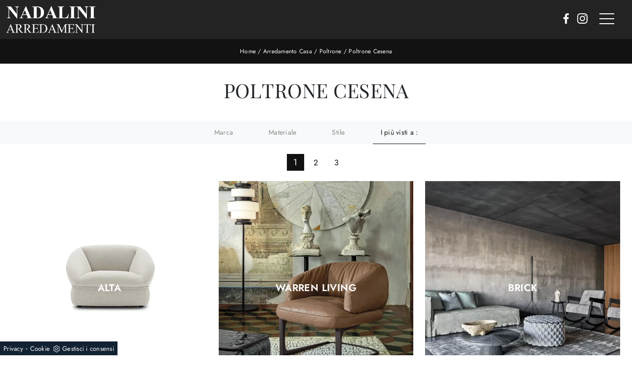

--- FILE ---
content_type: text/html; Charset=UTF-8
request_url: https://www.nadaliniarredamenti.it/poltrone-cesena
body_size: 36277
content:
<!doctype html>
<html prefix="og: http://ogp.me/ns#" lang="it">
  <head>
    <meta charset="utf-8">
    <title>Poltrone Cesena</title>
    <script type="application/ld+json">
{
 "@context": "http://schema.org",
 "@type": "BreadcrumbList",
 "itemListElement":
 [
  {
   "@type": "ListItem",
   "position": 1,
   "item":
   {
    "@id": "http://www.nadaliniarredamenti.it/arredamento-casa",
    "name": "Arredamento Casa"
    }
  },
  {
   "@type": "ListItem",
  "position": 2,
  "item":
   {
     "@id": "http://www.nadaliniarredamenti.it/arredamento-casa/poltrone",
     "name": "Poltrone"
   }
  },
  {
   "@type": "ListItem",
  "position": 3,
  "item":
   {
     "@id": "http://www.nadaliniarredamenti.it/poltrone-cesena",
     "name": "Poltrone Cesena"
   }
  }
 ]
}
</script>
    <meta name="description" content="Ci riteniamo esperti in design e il nostro obiettivo consiste nella creazione di ambienti esteticamente gradevoli e in sintonia con le persone che vi ">
    <meta name="robots" content="index, follow">
    <meta name="viewport" content="width=device-width, initial-scale=1, shrink-to-fit=no">
    
    <link rel="next" href="http://www.nadaliniarredamenti.it/poltrone-cesena?pag=1" />
    <link rel="canonical" href="https://www.nadaliniarredamenti.it/poltrone-cesena">
    <meta property="og:title" content="Poltrone Cesena">
    <meta property="og:type" content="website">
    <meta property="og:url" content="https://www.nadaliniarredamenti.it/poltrone-cesena">
    <meta property="og:image" content="https://www.nadaliniarredamenti.it/img/1902/arredamento-casa-poltrone-alta-ditre-italia_c3it_1406489.webp">
    <meta property="og:description" content="Ci riteniamo esperti in design e il nostro obiettivo consiste nella creazione di ambienti esteticamente gradevoli e in sintonia con le persone che vi ">

    <link rel="preload" href="/@/js-css/css/b5/b51.min.css" as="style">
    <link rel="stylesheet" href="/@/js-css/css/b5/b51.min.css">
    <link rel="preload" href="/@/js-css/css/b5/b52.min.css" as="style">
    <link rel="stylesheet" href="/@/js-css/css/b5/b52.min.css">
    <link rel="preload" href="/@/js-css/css/b5/b53.min.css" as="style">
    <link rel="stylesheet" href="/@/js-css/css/b5/b53.min.css">
    <link rel="preload" href="/@/js-css/css/b5/b54.min.css" as="style">
    <link rel="stylesheet" href="/@/js-css/css/b5/b54.min.css">
    <link rel="preload" href="/@/js-css/css/b5/b55.min.css" as="style">
    <link rel="stylesheet" href="/@/js-css/css/b5/b55.min.css">
    <link rel="preload" as="style" href="/@/js-css/css/swiper.min.css">
    <link rel="stylesheet" href="/@/js-css/css/swiper.min.css">

    <style>@font-face {   font-family: "Playfair Display";   src: url("/@/fonts/playfair_display/playfairdisplay-regular.woff2") format("woff2"), url("/@/fonts/playfair_display/playfairdisplay-regular.woff") format("woff"), url("/@/fonts/playfair_display/playfairdisplay-regular.ttf") format("truetype");     font-style: normal;   font-weight: 400;   font-display: swap; } @font-face {   font-family: "Poppins";   src: url("/@/fonts/poppins/poppins-light.woff2") format("woff2"), url("/@/fonts/poppins/poppins-light.woff") format("woff"), url("/@/fonts/poppins/poppins-light.ttf") format("truetype");   font-style: normal;   font-weight: 300;   font-display: swap; } @font-face {   font-family: "Poppins";   src: url("/@/fonts/poppins/poppins-semibold.woff2") format("woff2"), url("/@/fonts/poppins/poppins-semibold.woff") format("woff"), url("/@/fonts/poppins/poppins-semibold.ttf") format("truetype");   font-style: normal;   font-weight: 600;   font-display: swap; } @font-face {   font-family: "Jost";   src: url("/@/fonts/jost/static/jost-light.woff2") format("woff2"), url("/@/fonts/jost/static/jost-light.woff") format("woff"), url("/@/fonts/jost/static/jost-light.ttf") format("truetype");     font-style: normal;   font-weight: 300;   font-display: swap; } @font-face {   font-family: "Jost";   src: url("/@/fonts/jost/static/jost-regular.woff2") format("woff2"), url("/@/fonts/jost/static/jost-regular.woff") format("woff"), url("/@/fonts/jost/static/jost-regular.ttf") format("truetype");     font-style: normal;   font-weight: 400;   font-display: swap; } @font-face {   font-family: "Jost";   src: url("/@/fonts/jost/static/jost-semibold.woff2") format("woff2"), url("/@/fonts/jost/static/jost-semibold.woff") format("woff"), url("/@/fonts/jost/static/jost-semibold.ttf") format("truetype");     font-style: normal;   font-weight: 600;   font-display: swap; }   :root {   --white: #fff;   --black: #121212;   --dark: #232323;   --themecolor: #3c3437;  --themecolor_2: #3c3437;  --red: #b40026;   --darkthemecolor:#7c0419;   --lightthemecolor: #f4e7e7;   --mouseovercolor: #da2020;  --darkblue: #2c2d2f;  --darkgray: #111;  --dgray: #b9b9b9;  --gray: #888;  --gray_1: #aaa;  --gray_2: #333;  --gray_3: #6c757d;  --midgray: #cccccc;   --lightgray: #f5f5f5;  --green: #8b9383;  --rgba_1:rgba(59, 60, 64, 0.8);  --rgba_2:rgba(59, 60, 64, 0.3);}  body {position: relative; overflow-x: hidden; background-color: var(--white); /*font-family: 'Poppins', sans-serif;*/    font-family: 'Jost', sans-serif;  letter-spacing: .25px; font-weight: 400; font-size:1rem;} body.over-hidden {overflow: hidden;} .h1, .h2, .h3, .h4, .h5, .h6, h1, h2, h3, h4, h5, h6 {/*font-family: 'Jost', sans-serif;*/   font-family: 'Playfair Display', sans-serif; text-transform: uppercase; font-weight: 400; } /*p, a {font-family: 'Jost', sans-serif; font-size: 15px; }*/ a {color: inherit;text-decoration: none;} a:hover {text-decoration: none; color: var(--gray);} a:focus {outline: none; color: var(--gray);} /*.container { max-width: 1140px; }*/ .c-1400 {max-width: 1400px; margin: 0 auto;} .contutto {max-width: 1920px; margin: 0 auto;} .altezza-slider-home {min-height: 85vh;} .dropdown-toggle::after {display: none;} .dropdown:hover .dropdown-menu {display: block !important;} .dropdown-menu {border-radius: 0px; margin-top: 0px; min-width:auto;/*box-shadow:0 .25rem .25rem rgba(0,0,0,.175) !important;*/} .dropdown-menu > .container {background: var(--white);} .list-unstyled.bg-white {background: transparent !important;} .list-unstyled {text-align: center;} .nav-item a.h3-menu {font-weight: 600; border-bottom: 2px solid var(--midgray); transition: 0.2s; text-transform: uppercase; font-size: 15px; width: 100%; height: 100%; padding: 12px 0; padding-bottom: 12px; padding-bottom: 6px; padding-right: 15px; padding-left: 15px; width: 100%; display: flex; justify-content: left;} .list-unstyled h3.h3-menu {font-family: 'Jost', sans-serif; font-weight: 600; transition: 0.2s; text-transform: none; font-size: 14px; width: 100%; height: 100%; padding: 6px 15px;  text-transform: uppercase; } .nav-item {padding: 0px 8px;} .nav-item:last-child {padding-right: 0px;} .nav-link {color: var(--white) !important; /*font-size: 13px; */} .list-horizontal {display: flex; flex-wrap: wrap; justify-content: space-around; width: 70%; margin: 0 auto; padding-bottom: 20px;} .list-horizontal .nav-item {width: auto !important;} .list-horizontal .nav-item:first-child {width: 100% !important;} .head__inside {display: none; width: 100%; position: absolute; top: 0; background-color: var(--lightgray); padding: 3px 0;} .head__inside--left a {text-transform: uppercase; color: var(--midgray); transition: 0.3s ease; font-size: 14px; margin-right: 20px;} .head__inside--left a:hover {color: var(--gray);} .navbar-nav {margin: 0 auto;} .pad-space-nav {padding: 31px 0;} .content-slider-home {/*margin-top: -114px; height: 100vh;*/} .bg-col-mid-black {background-color: var(--gray);} .pad-dow-sli {padding: 3% 5% !important;} .h-dow-sli h2 {font-size: 36px; color: var(--white);} .p-dow-sli p {font-size: 24px; color: var(--gray_1);} .a-dow-sli a {color: var(--white) !important; text-align: center; display: block;} .container-testo-box-sotto {width: auto; position: absolute; bottom: 0; right: 0; z-index: 10;} .container-testo-box-sotto h3 {font-size: 12px; text-transform: uppercase; text-align: center; background-color: var(--green); color: var(--white); height: 3em; line-height: 3em; padding: 0 2em; margin: 0;} .container-testo-box {position: absolute; top: 0; left: 0; bottom: 0; right: 0; transition: all 0.4s linear; background-color: var(--rgba_1); padding: 10%; color: var(--white); justify-content: center; display: flex; transform: translate3d(-100%, 0, 0);} .con-box-sotto img {overflow: hidden;} .con-box-sotto {overflow: hidden;} .con-box-sotto a:hover .container-testo-box {transform: translate3d(0, 0, 0);} .container-testo-box h4 {font-size: 14px; margin: auto; padding: 0px 15px;} .container-testo-box h3 {font-size: 24px; margin: auto; padding: 0px 15px;} .tit-marchi h5 {font-size: 32px; font-weight: 400; color: var(--darkgray); text-align: center;} .tit-marchi.tit-marchi__about h5 {color: black; padding-top: 50px;}  .px-foot {padding-left: 5%; padding-right: 5%;} .max-logo-foot {max-width: 120px;} .line-foot {border-bottom: solid 1px var(--gray); border-top: solid 1px var(--gray);} .link-cat-foot a {color: var(--darkgray) !important; padding: 0 20px; transition: all 0.4s linear; cursor: pointer;} .link-cat-foot a:hover {color: var(--white) !important;} .link-aft-cat-foot a {color: var(--darkgray) !important; padding: 0 20px; transition: all 0.4s linear; cursor: pointer; border-right: solid 1px var(--gray);} .link-aft-cat-foot a:last-child {border: none;} .link-aft-cat-foot a:hover {color: var(--white) !important;} .last-foot p {font-size: 12px; color: var(--darkgray); padding: 0 20px; margin: 0;} .testo-box-big {padding: calc(20px + 3%);} .testo-box-big h2 {font-size: 3.5vw; color: var(--gray_2);} .bg-lines__circle{display:none;} .testo-box-big h2 span {font-size: 0.5em; color: var(--gray); display: inline-block; vertical-align: top; line-height: 1.3;} .testo-box-big p {font-size: 1.1vw; line-height: 1.8; margin: 8% 12% 4%;} .testo-box-big a {margin: 0 15%; transition: all 0.4s linear;} .testo-box-big a::before {content: ""; display: inline-block; width: 1.5em; height: 2px; background-color: currentColor; transition: -webkit-transform 0.3s cubic-bezier(0.77, 0, 0.175, 1); transition: transform 0.3s cubic-bezier(0.77, 0, 0.175, 1); transition: transform 0.3s cubic-bezier(0.77, 0, 0.175, 1), -webkit-transform 0.3s cubic-bezier(0.77, 0, 0.175, 1); vertical-align: middle; margin-top: -1px; margin-right: 1em; -webkit-transform-origin: left; transform-origin: left;} .testo-box-big a:hover {cursor: pointer; color: var(--gray) !important;} .testo-box-big a:hover::before {-webkit-transform: scaleX(1.3); transform: scaleX(1.3);} .testo-box-big {box-shadow: 0 0 80px var(--rgba_2); z-index: 2; margin-top: -37%; background-color: var(--white); min-height: 48vw;} .m-top-meno1 {margin-top: calc(-60px - 8.2%);} .bread p {margin: 0; text-transform: uppercase; color: var(--white); text-align: center;font-size: 12px; } .bread p a {font-size: 12px; color: var(--white) !important; transition: all 0.4s linear; text-transform: none;} .bread p a:hover {color: #CCC !important; text-decoration: none;} .bg-col-bread { background:  var(--black); max-width: 2048px;} .content-page-title { padding-bottom: 30px; padding-top: 30px; position: relative;/*background: var(--lightthemecolor);  border-bottom: 1px solid var(--lightthemecolor);*/} .content-page-title h1 { font-weight: 400; text-align:center;} .bg-lines__circle {position: absolute; right: 30px; height: 500px; width: calc(100% - 60px); top: -40px; z-index: -1; border-top: 1px solid; border-right: 1px solid; border-radius: 0 100% 0 0;} .bg-lines__line b,.bg-lines__circle,.bg-lines__circle b {border-color: var(--lightgray);} .bg-lines__circle b {display: block; position: absolute; bottom: 0; width: 75%; height: 75%; border-top: 1px solid; border-top-color: var(--lightgray); border-right: 1px solid; border-right-color: var(--lightgray); border-radius: 0 100% 0 0; z-index: -1;} .bg-lines__circle b:first-child {right: calc(25% - 2px); width: 80%; height: 80%;} .bg-lines__circle b:nth-child(2) {right: calc(50% - 1px); width: 60%; height: 60%;} .bg-lines__circle b:nth-child(3) {right: calc(75% - 1px); width: 40%; height: 40%;} .bg-lines__circle b:last-child {right: 100%; width: 20%; height: 20%;} @media (min-width: 576px) {   .bg-lines__circle {top: -422px; width: 800px; height: 800px; right: calc(50% - 240px);} } @media (min-width: 768px) {   .bg-lines__circle {width: 1000px; height: 1000px; right: calc(50% - 330px);} } @media (min-width: 992px) {   .bg-lines__circle {width: 1200px; height: 1200px; right: calc(50% - 450px);} } @media (min-width: 1200px) {   .bg-lines__circle {right: calc(50% - 540px); width: 1400px; height: 1400px;} } @media (min-width: 1360px) {   .bg-lines__circle {right: calc(50% - 640px); width: 1600px; height: 1600px;} } @media (min-width: 576px) {   .bg-lines__circle b:first-child {right: 118px;} } @media (min-width: 768px) {   .bg-lines__circle b:first-child {right: 163px;} } @media (min-width: 992px) {   .bg-lines__circle b:first-child {right: 223px;} } @media (min-width: 1200px) {   .bg-lines__circle b:first-child {right: 268px;} } @media (min-width: 1360px) {   .bg-lines__circle b:first-child {right: 318px;} }  @media (min-width: 576px) {   .bg-lines__circle b:nth-child(2) {right: 238px;} } @media (min-width: 768px) {   .bg-lines__circle b:nth-child(2) {right: 328px;} } @media (min-width: 992px) {   .bg-lines__circle b:nth-child(2) {right: 448px;} } @media (min-width: 1200px) {   .bg-lines__circle b:nth-child(2) {right: 538px;} } @media (min-width: 1360px) {   .bg-lines__circle b:nth-child(2) {right: 638px;} } @media (min-width: 576px) {   .bg-lines__circle b:nth-child(3) {right: 358px;} } @media (min-width: 768px) {   .bg-lines__circle b:nth-child(3) {right: 493px;} } @media (min-width: 992px) {   .bg-lines__circle b:nth-child(3) {right: 673px;} } @media (min-width: 1200px) {   .bg-lines__circle b:nth-child(3) {right: 808px;} } @media (min-width: 1360px) {   .bg-lines__circle b:nth-child(3) {right: 958px;} } @media (min-width: 1360px) {   .bg-lines__circle b:last-child {right: 1278px;} } @media (min-width: 1200px) {   .bg-lines__circle b:last-child {right: 1078px;} } @media (min-width: 992px) {   .bg-lines__circle b:last-child {right: 898px;} } @media (min-width: 768px) {   .bg-lines__circle b:last-child {right: 658px;} } @media (min-width: 576px) {   .bg-lines__circle b:last-child {right: 478px;} }  .h-350 {height: 200px; flex-wrap: nowrap; justify-content: flex-start;} .h-350 h1 {font-size: 35px; color: var(--gray); font-style: normal; order: 1; position: relative; z-index: 1; line-height: 1.2; margin: 0;} .h-350 p {display: block; color: var(--gray); opacity: 1; font-size: 17px; line-height: 28px; order: 2; z-index: 1; max-width: 550px; margin: 0; margin-right: 50px;} .p-5-percent {padding-left: 5%; padding-right: 5%; padding-top: 40px;} .intestazione {padding-bottom: 0; min-width: 240px; max-width: 240px; height: 210px; margin-left: calc(-5vw - 20px); position: relative; width: 45%; margin-right: 50px;} .intestazione svg {transform: rotate(180deg); position: absolute; left: 0; top: 0; width: 100%; height: 100%; z-index: 1; color: var(--darkblue); fill: var(--gray);} .p5-per-rub {padding: 0 5%; padding-bottom: 5%;} .p-sch-rub {padding: 0 15px; margin-bottom: 30px;} .container-testo-box-sotto1 {width: auto; position: absolute; bottom: 0; left: 15px; z-index: 10;} .container-testo-box-sotto1 h3 {font-size: 12px; text-transform: uppercase; text-align: center; color: var(--white); height: 3em; line-height: 3em; padding: 0 2em; margin: 0;} .gotop {position: absolute; width: 12px; height: 12px; top: 13px; right: 20px; -webkit-transform: rotate(45deg); transform: rotate(45deg); border-top: 1px solid var(--darkgray); border-left: 1px solid var(--darkgray); transition: all 0.333s ease-out; cursor: pointer; text-decoration: none;} .gotop:hover {border-color: var(--white);} .container-testo-box1 {position: absolute; top: 0; left: 15px; bottom: 0; right: 15px; transition: all 0.4s linear; background-color: var(--rgba_1); padding: 6%; color: var(--white); display: flex; justify-content: center; opacity: 0; text-align: center; align-items: center; font-size: 16px;} .p-sch-rub:hover .container-testo-box1 {opacity: 1;} .p-sch-rub figure {position: relative; overflow: hidden; margin: 0;} .p-sch-rub img {transition: all 0.4s linear;} .p-sch-rub:hover img {transform: scale(1.2);} .c-txt-rub {display: block; width: 84%; max-width: 900px; margin-left: auto; margin-right: auto;} .intestazione1 {width: 180px; height: 180px; position: absolute; right: 0; bottom: 0;} .intestazione1 svg {position: absolute; bottom: 0; left: 0; width: calc(100% - 35px); height: calc(100% - 35px); fill: var(--gray); z-index: 2;} .intestazione1::before {content: ""; position: absolute; top: 0; right: 0; width: 0; height: 0; border-style: solid; border-width: 0 0 100px 100px; border-color: transparent transparent var(--gray); z-index: 1;} .intestazione1::after {content: ""; position: absolute; bottom: 0; right: 0; width: 40px; height: 140px; background-color: var(--gray); z-index: 1;} .c-txt-rub-sez {padding: 0; max-width: 900px; margin: 0 auto; margin-bottom: 5em; /*color: var(--white); */font-size: 16px;} .c-txt-rub-sez ul {margin: 0; padding: 0; list-style: none; /*color: var(--white); */font-size: 16px;} .relative {position: relative;} .home-first-row-bottom {margin-top:50px; margin-bottom: 50px;} .gray-block {position: absolute; top: 0; left: 0; width: 100%; height: 300px;} .navbar-right_tag {display: block; margin: 0 auto; list-style: none; text-align: center; position: relative; /*background: var(--darkgray); */z-index: 11; padding-bottom: 0px;} .navbar-right_tag .dropdown_tag {display: inline-block; border: none; padding: 13px 0; margin: 0 20px; position: relative; background: 0 0;  font-size: 14px; /* font-weight: 600; font-size: 18px; line-height: 24px; text-transform:uppercase; */ } .dropdown_tag:hover span{color:white;} .navbar-right_tag .dropdown-menu_tag {z-index:100;display: none; list-style: none; position: absolute; top: 100%; left: 0; font-size: 15px; width: 100%; padding: 0px 0; border-radius: 20px; border: 0; background: var(--white); border-radius: 0; min-width: 170px; border-top: 0px solid var(--lightgray); box-shadow: -5px 5px 10px 0 rgba(0, 0, 0, 0.05);} .navbar-right_tag .dropdown-toggle::after {display: none;} .navbar-right_tag .dropdown_tag:hover .dropdown-menu_tag {display: block;} .navbar-right_tag .dropdown_tag a {text-decoration: none; color: inherit;} .navbar-right_tag .dropdown-menu_tag li {width: 100%; transition: all 0.5s linear; display: inline-block; margin: 0;} .dropdown-menu_tag a {border-radius: 20px;} .navbar-right_tag .dropdown-menu_tag a {color: var(--darkgray); transition: all 0.5s linear;  padding: 10px 15px; display: block; /*font-weight: 600;*/ font-size: 13px; text-transform: capitalize; text-align: left; border-radius: 0;} .navbar-right_tag .dropdown-menu_tag li:hover a {background: #3b3b3b; color: var(--white); text-decoration: none;} .schedina_intro.tag_attivo::before {content: ""; width: 45%; height: 1px; background: var(--darkgray); bottom: 3px; left: 28%; position: absolute;} .schedina_intro .ct-image-home img{height:auto;} .navbar-right_tag .dropdown_tag span {padding: 13px 1rem; cursor: pointer; color: var(--gray);} .navbar-right_tag .dropdown_tag:before span:hover {content: ""; width: 45%; height: 1px; background: var(--darkgray); bottom: 3px; left: 28%; position: absolute;} .elemento_attivo {position: relative;} .elemento_attivo::before {content: ""; width: 100%; height: 1px; background: var(--darkgray); top: 100%; left: 0%; position: absolute;} .pag_attivo {font-size: 18px; color: var(--white)!important;} .navbar-tag-schedina {text-align: center !important; margin: 0 auto; display: block; background: linear-gradient(to bottom, rgba(0, 0, 0, 0.15), transparent 10px); background-color: rgba(0, 0, 0, 0); padding: 10px 0;} .navbar-tag-schedina li {display: inline-block; padding: 0 2.5%;} .navbar-tag-schedina a {color: var(--gray); transition: all 0.5s linear; font-size: 18px;} .navbar-tag-schedina a:hover {color: var(--gray) !important; text-decoration: none;} .m-meno-privacy {margin-top: 50px;} .correlati figure {position: relative; overflow: hidden; margin: 0;} .correlati img {transition: all 0.5s linear;} .correlati a:hover img {transform: scale(1.1);} .correlati {margin-bottom: 20px;} .correlati h5 {padding-top: 10px; text-align: center; font-size: 20px;} .correlati h5,.schedina_intro .container-testo-box-sotto1 {background: var(--black); border-color: var(--black); text-transform: uppercase; transition: background-color 300ms ease-out; cursor: pointer; font-weight: normal; line-height: normal; border-style: solid; border-width: 2px; position: absolute; padding: 20px; border-radius: 30px; color: white; height: 47px; padding: 0; min-width: 179px; text-align: center; display: flex; align-items: center; justify-content: center; left: auto; top: auto; right: auto; bottom: auto;} .correlati a,.schedina_intro a {position: absolute; top: 50%; left: 0; width: 100%; transform: translateY(-50%);  font-weight: bold; line-height: 22px; text-align: center; letter-spacing: 0.02em; text-transform: uppercase; color: var(--white);} .next-prev {display: flex; justify-content: space-between; margin: 20px; margin-top: 30px; margin-bottom: 0; flex-basis: 100%; order: 4; margin-top:0; display:none;} .container__large{max-width:1440px;} .ric-prev {display: block; padding: 8px; margin: 10px; border: solid 1px var(--red); background-color: var(--red); transition: all 0.5s linear; color: var(--white) !important; border-radius: 40px; text-align: center;} .cataloghi {padding: 8px; margin: 10px; border: solid 1px var(--darkgray); background-color: #7e7f80; transition: all 0.5s linear; color: var(--white) !important; border-radius: 40px;} .piccolo_box {margin-bottom: 0px;} .ric-prev:hover {color: var(--red) !important; background-color: var(--white);} .prec,.succ {font-size: 13px; /* flex-basis:25%; padding:5px;*/} .prec a:last-child {display: block; text-align: center;} .succ a:last-child {display: block; text-align: center;} .prec-suc {width: 30px; } .formm {padding-bottom: 0px;} .formm button {/*font-weight: 700; border-radius: 0; padding: 0.6878rem 1.5rem; display: inline-block; color: var(--darkgray); text-align: center; vertical-align: middle; font-size: 16px; transition: color 0.15s ease-in-out, background-color 0.15s ease-in-out, border-color 0.15s ease-in-out, box-shadow 0.15s ease-in-out; padding: 0; margin-top: 20px; margin-bottom: 40px;*/} .formm button .btn__icon_circle {content: ""; display: inline-block; width: 48px; height: 48px; line-height: 45px; font-size: 16px; border: 1px solid; border-radius: 100%; margin-right: 13px; text-align: center; background: #222; color: var(--white);} .formm input { background: var(--white); text-align: left; border-top: none; border-left: none; border-right: none; border-bottom: 1px solid #ccc; } .formm select {text-align: left !important; border-top: none; border-left: none; border-right: none; -moz-appearance: none; -webkit-appearance: none; appearance: none; border-bottom: 1px solid #ccc; } .formm textarea {text-align: left; border-top: none; border-left: none; border-right: none; border-bottom: 1px solid #ccc; } .btn-primary {background: transparent; border: 0;} .btn-primary:hover, .btn-primary:focus, .btn-primary:active {color: var(--darkgray) !important; background: transparent !important; border: 0 !important; box-shadow: none;} .form-group .marg-bot-10 {margin-bottom: 20px;} .info h3 {margin-bottom: 30px; font-size: 22px; color: var(--black); text-transform: uppercase; text-align: center;} .form-control {border-radius: 0; font-weight: 400; color: var(--gray_3); transition: border-color 0.15s ease-in-out, box-shadow 0.15s ease-in-out; background-color: var(--white); border-left: 0!important;border-right: 0!important;border-top: 0!important; border-bottom: 1px solid #ced4da !important; height: calc(1.5em + 1.25rem + 2px);} .form-control::placeholder {color: var(--gray_3); opacity: 1;} .form-control:focus {box-shadow: none; border-color: #ccc; background: transparent !important; color: #495057 !important;} .profili-text .info h3 {margin-top: 0; color: var(--white);} .profili-text .form-check-label {color: var(--white);} .profili-text .form-check-label a {text-decoration: underline; color: var(--white);} .profili-text.formm button {color: var(--white); margin-bottom: 0;} .profili-text.formm input {border-bottom: 1px solid var(--white);} .profili-text.formm .form-control {color: var(--white) !important;} .profili-text.formm .form-control::placeholder {color: var(--white);} .profili-text.formm .btn-primary:hover,.profili-text.formm .btn-primary:focus,.profili-text.formm .btn-primary:active {color: var(--white) !important;} .profili-text.formm button .btn__icon_circle {border-color: var(--white);} .profili-text.formm button .btn__icon_circle i {color: var(--white);} .form-check {padding-top: 8px; padding-bottom: 4px; text-align: left; margin: 20px 0;} .form-check-label {margin-bottom: 0; position: relative;  margin-left: 8px; color: #495057;} .g-recaptcha > div {margin: 0 !important;} .txt-company {font-size: 16px; margin-top: 40px; } .video-company {margin: 80px 0;} .info-rub { font-weight: 400; margin: 30px 0; padding: 0 0 15px 0; border-bottom: 1px solid var(--lightgray); text-align:center;} /*.txt-thank a {transition: 0.2s; color: var(--darkgray) !important; background-color: var(--lightgray); border-color: var(--lightgray); font-weight: 400; border-radius: 0; padding: 0.6878rem 1.5rem; font-size: 16px;} .txt-thank a:hover {color: var(--white) !important; background-color: var(--gray); border-color: var(--gray);}*/ .dinamico h3 { margin-bottom: 30px; text-transform: uppercase; font-size: 22px; text-align: center;} .dinamico ul {padding: 0; margin: 0; list-style: none; display: block;} .dinamico ul li {display: inline-block; margin-right: 15px; margin-bottom: 15px; border: 1px solid var(--gray); background-color: var(--white); transition: all 0.5s linear; border-radius: 0px;} .dinamico ul li a {color: var(--black) !important; transition: all 0.5s linear; padding: 8px 10px; display: block; border-radius: 20px; font-size:14px;} .dinamico ul li:hover {background-color: var(--gray);} .dinamico ul li:hover a {color: var(--white) !important; text-decoration: none;} /*.titcat {margin-top: 50px;}*/ .titcat h4 {text-align: center; text-transform: uppercase; font-size: 22px; margin-bottom: 30px;} .titcat2 h4 {text-align: center; text-transform: uppercase; font-size: 22px; margin-bottom: 30px;} .ct-white .ct-image-home-text, .container-testo-immagine a{color: black;} .p-succ {display: none;} .sezione-contatti-2 h2 {margin-top: 15px; margin-bottom: 15px; text-transform: uppercase; font-size: 20px; text-align: center;} .sezione-contatti-2 p {text-align: center; font-size: 16px;} .partner-home {position: absolute; top: -150px;} .slider-lagostore {box-shadow: 0px 0px 22px 4px var(--gray);} .navbar-light .navbar-toggler {border: none !important;} .immagineBiancoNero {-webkit-filter: grayscale(100%); filter: grayscale(100%);} .arrow-lightbox {max-width: 40px;} .modal-body {padding: 0;} /* NUOVO */ /*html,body {font-size: 15px;}*/ .h-350 {height: auto;} .h-350 h1 {color: black;}  /**/ /**/ .home-first-row {padding-top: 50px; padding-bottom: 50px;} /* footer */ footer {background-color: var(--dark); color: var(--white); } footer > *, footer a {font-size:13px!important; color: var(--white);} footer h5 {font-size:14px!important; text-transform:uppercase; color: var(--white); color: var(--white);} .col-footer {display: flex; flex-direction: column;} .col-footer2 {padding-top: 8px; margin-bottom: 40px;} .footer-link-contact {line-height: 30px;} .col-footer-social {display: flex; flex-direction: row; margin-bottom: 15px;} .regis p,.regis a {font-size: 16px; margin: 0;} .col-footer a,.col-footer p {font-size: 12px; font-weight: 400; color: #9a9a9a; line-height: 36px; color: var(--white);} .col-footer a:hover {opacity: 0.8;} .footer-title {font-size: 1rem; font-weight: 400; letter-spacing: 0.1rem; text-transform: uppercase; line-height: 1; color: var(--white);} .footer-title::after {content: ""; display: block; width: 40px; width: 2.5rem; border-bottom: solid 2px var(--white); padding-top: 16px; padding-top: 1rem; margin-bottom: 12px; margin-bottom: 0.75rem;} /**/ /* box */ .layer {background: #c56400; position: absolute; width: 100%; height: 100%; opacity: 1; mix-blend-mode: multiply; top: 0; left: 0;} .ct-visita {background-position: center !important; background-size: cover !important; background-repeat: no-repeat !important; position: relative; margin-bottom: 70px; padding-bottom: 70px; padding-top: 70px;} .block--bg {display: flex; align-items: center; flex-direction: column; padding: 20px; color: white;} .block--bg h4 {font-size: 38px; } .block--bg p {text-transform: uppercase; font-size: 18px;} .block--bg a {background: var(--themecolor_2); border-color: var(--themecolor_2); text-transform: uppercase; border-radius: 44px; width: 170px; height: 50px; display: flex; align-items: center; justify-content: center; align-content: center; transition: 0.3s ease; border: 2px solid var(--themecolor_2);} .block--bg a:hover {background: white; color: var(--gray);} .flex {display: flex;} .row-collection-home > .col-12 {padding-left: 12px; padding-right: 12px;} .row-collection-home > .col-12:first-child {padding-left: 15px;} .row-collection-home > .col-12:last-child {padding-right: 15px;} .row-collection-home > .col-12:nth-child(3n) {padding-right: 15px;} .row-collection-home > .col-12:nth-child(4n) {padding-left: 15px;} .box-home-btm {position: relative; z-index: 20; margin-top: 100px; margin-bottom: 80px;} .box-home-btm h2 { font-weight: bold; font-size: 34px; margin-bottom: 50px;}  .dm-button-wrap .btn-primary {transition: 0.2s; margin-bottom: 0; color: var(--darkgray); background-color: var(--lightgray); border-color: var(--lightgray); font-size: 16px; font-weight: 400; margin-left: 24px; padding: 11px 24px; border-radius: 0;} .dm-button-wrap .btn-primary i {font-size: 26px; color: var(--darkgray);} .dm-button-wrap .btn-primary .btn__content {display: flex;} .dm-button-wrap .btn-primary .btn__icon {display: flex; margin-left: 10px;} .dm-button-wrap .btn-primary:hover {color: var(--white); background-color: var(--gray); border-color: var(--gray);} .dm-button-wrap .btn-primary:hover i {color: var(--white);} .box-home-btm h5 {font-size: 21px; color: black;} .container-testo-immagine {display: flex; align-items: flex-end; justify-content: center; margin-bottom: 40px;} .container-testo-immagine a {margin-bottom: 20px;}  .ct-image-home-text,.container-testo-immagine a {position: relative; display: inline-block; color: #ededec; line-height: 1.23; margin: 0 0 20px; font-weight: 400; font-size: 20px; margin-top: 20px; margin-bottom: 48px;} .container-testo-immagine a:hover {background: white; color: black;} .box-rubrica {display: flex; flex-direction: column; align-items: flex-end;} .box-rubrica .button-box-rubrica {transition: 0.2s; position: relative; display: flex; align-items: center; justify-content: flex-start; width: 100%; height: 70px; background-color: var(--white);} .box-rubrica .button-box-rubrica::after {background: url(https://chaplins.co.uk/shop/skin/frontend/chaplins/default/images/arrow-right.png) no-repeat 58% center; background-color: rgba(0, 0, 0, 0.5) !important; content: " "; text-indent: -83.25rem; position: absolute; right: 1.08333rem; top: 50%; width: 3.33333rem; height: 3.33333rem; margin-top: -1.66667rem; overflow: hidden; border-radius: 100%;} .box-rubrica .button-box-rubrica h3 { font-size: 2rem; text-transform: uppercase; padding-left: 1.5rem; color: #222222;} .box-rubrica:hover .button-box-rubrica {background-color: var(--themecolor_2);} .box-rubrica:hover .button-box-rubrica h3 {color: var(--white);} .h-350 h1 {text-align: center;  margin-bottom: 30px;} /*.c-txt-rub-sez h2 { font-weight: 700; font-size: 26px; margin-bottom: 20px; margin-top: 30px;} .c-txt-rub-sez h1,.testo-centro h2 {color: var(--gray_5)333; font-size: 1.3rem; text-align: center; margin-top: 35px; margin-bottom: 15px;} .c-txt-rub-sez p,.testo-centro p {margin-bottom: 0.5rem; margin-top: 0.2rem; text-rendering: optimizeLegibility;  font-weight: 400; font-size: 16px; line-height: 28px;} .ct-sezioni {padding-top: 50px;}*/ .full {position: relative; display: flex; align-items: center; justify-content: center; width: 100vw; overflow: hidden;} .ct-about {position: absolute; background: rgba(255, 255, 255, 0.7); max-width: 750px; width: 100%; padding-top: 60px; padding-bottom: 60px; padding-left: 40px; padding-right: 40px; text-align: center;} .ct-about h1 {font-size: 18px;} .ct-about p { font-size: 18px; line-height: 1.4;} #addsearch-results-bottom {display: none;} /* NUOVO */ /* footer */ footer .widget_media_image img {max-width: 142px !important; height: auto;} footer a i {font-size: 15px !important; color: var(--white); padding: 0px 12px !important;} .navbar-toggler .icon-bar {display: block; width: 22px; height: 2px; border-radius: 1px; background-color: var(--white);} .navbar-toggler .icon-bar + .icon-bar {margin-top: 4px;} .slider-home .swiper-pagination {display: flex; flex-direction: column; align-items: center; left: auto; bottom: auto; top: 50%; transform: translateY(-50%); right: 70px; width: auto;}  .text-uder-company {   font-size: 16px;   margin-bottom: 60px;   color: white;   padding-top: 30px; } /* FINE NORMAL CSS */ /* INIZIO MEDIA QUERY */ @media (min-width: 1200px) {   .col-footer2 {     /*padding-top: 65px;*/     margin-bottom: 65px;   }   footer .widget_media_image {     top: 0;   }   /*    .slider-home .swiper-pagination {   right: calc(50% - 570px); }*/ } @media (max-width: 1299px) {   .h-350 h1 {     font-size: 30px;     min-width: 230px;     max-width: 230px;   }   .h-350 p {     display: none !important;   } } @media (max-width: 1199px) {   .h-350 h1 {     font-size: 26px;     margin-right: 40px;   }   .h-350 p {     font-size: 18px;   }   .navbar-right_tag .dropdown_tag {     margin: 0 1rem;   }   .home-img-long img {     height: 405px;   } } @media (max-width: 1023px) {   .testo-box-big {     margin-top: -10%;     max-width: 540px;   }   .testo-box-big h2 {     font-size: 40px;     color: var(--gray);     line-height: 1;   }   .testo-box-big p {     font-size: 14px;     margin: 8% 8% 4%;   }   .testo-box-big a {     font-size: 13px;     margin: 0 8%;   } } @media (max-width: 1080px) {   .h-350 {     height: auto;     flex-wrap: wrap;   } } @media (max-width: 991px) {   .home-img-long img {     height: auto;   }   .testo-centro {     padding: 0 15px !important;     padding-top: 20px !important;   }   .p0-mob {     padding: 0 !important;   }   .navbar-right_tag .dropdown_tag {     margin: 0 1.5rem;   }   .nav-item {     text-align: center;   }   /*    .prec {   display: none; }   .succ {   display: none; }*/   .h-350 h1 {     display: none;   }   .h-350 .ok h1 {     display: block !important;     max-width: 100%;     min-width: 100%;     margin-right: 0;     margin-bottom: 20px;     margin-top: 10px;   }   .h-350 .ok1 h1 {     display: block !important;     max-width: 100%;     min-width: 100%;     margin: 0;     margin-top: 10px;     margin-bottom: 40px;   }   .prec1 {     display: inline-block;   }   .succ1 {     display: inline-block;   }   .bread p {     text-align: center;   }   .link-cat-foot a {     padding: 0 12px;   }   .mt-md-4 {     margin-top: 1.5rem !important;   }   .navbar-right_tag .dropdown_tag {     margin: 0;   }   .p-5-percent {     padding-top: 60px;   }   .navbar-nav {margin: 0px 0 0 0;}  } @media (max-width: 540px) {   .gray-block {     height: 210px;   } } @media (max-width: 360px) {   .gray-block {     height: 150px;   } } @media (max-width: 595px) {   .intestazione {     display: none;   }   .intestazione1 {     display: none;   }   .h-350 {     padding-top: 70px;   }   .h-350 h1 {     margin: 0;     margin-bottom: 10px;     font-size: 24px;   }   /*.slider-home{margin-top: 180px;}*/ /*  .slider-home .text-slider p{display:none;}*/ } @media (max-width: 450px) {   .prec .prec-suc {     display: none !important;   }   .succ .prec-suc {     display: none !important;   }   .p-succ {     display: block;     text-align: center;   }   .p-succ a {     display: inline-block;     width: 100px;   } } @media (max-width: 345px) {   .navbar-right_tag .dropdown_tag span {     font-size: 13px;   } }  /* FINE MEDIA QUERY */  .mobile__nav_btm {   display: none; }  .mail-contact {   color: var(--gray);   text-decoration: none;   font-size: 20px; }  .mail-contact:hover {   text-decoration: underline; }  /*.profili-text, .profili-text-center { padding: 73px 50px 60px 90px; padding-right: 0; min-height: 510px; background: #2b2b2b; color: white; position: relative; margin-top: -70px; width: 95%; }  .profili-text-center { min-height: inherit; padding: 70px !important; margin-top: 30px; width: 100%; }  .profili-text h2, .profili-text-center h2 { font-weight: 700; font-size: 25px; margin-bottom: 30px; } .profili-text p, .profili-text-center p { font-weight: 400; font-size: 16px; line-height: 28px; margin-bottom: 0; } */ .profili-translate {   transform: translate(0, 35px);   position: absolute;   right: 0;   width: 55%;   max-width: none; }  .profili-text a, .profili-text-center a {   /*font-size: 13px;   padding: 0;   margin-top: 25px;*/ }  .profili-text a:hover, .profili-text-center a:hover {   color: var(--white);   text-decoration: none; }  .profili-text a:hover i, .profili-text-center a:hover i {   color: var(--white); }  .profili-text a .btn__content, .profili-text-center a .btn__content {   display: flex;   align-items: center; } .profili-text a .btn__text, .profili-text-center a .btn__text {   margin-left: 10px;   font-weight: 400;   font-size: 16px;   text-decoration: none; }  .profili-text a i, .profili-text-center a i {   font-size: 48px; }  .profili-text:before {   top: 0;   content: "";   position: absolute;   left: 100%;   width: 100%;   height: 100%;   background: #2b2b2b; }  .btn-link-new {   letter-spacing: 0.02em;   text-transform: uppercase;   padding: 0; }  .btn-link-new:hover {   color: var(--white); }  .btn-link-new:after {   content: "+";   position: relative;   top: -1px;   margin-left: 5px; }    .image-new {   position: relative;   text-align: center; }  .image-new img {   position: relative;   z-index: 1;   padding-left: 0px;   padding-right: 0px; }  .image-new .cornice {   position: absolute;   width: 100%;   height: calc(100% - 100px);   right: 0px;   top: 50px;   border: 2px solid var(--darkgray); }  .align-center {   text-align: center; }   .home-third-row {   position: relative;   height: 600px;   background-size: cover;   background-position: center;   background-repeat: no-repeat;   margin-top: 50px; }  .home-third-row .container, .home-third-row .box-catalog {   height: 100%; }  .home-third-row .ct-box-catalog {   display: flex;   align-items: flex-end;   height: 80%; }  .home-third-row .box-catalog-text {   position: relative;   bottom: 0px;   background: #313131;   padding: 65px 38px; } .home-third-row .box-catalog-text > *{   color: var(--white); }   .home-fourth-row {   margin-bottom: 100px; }  .home-fourth-row .image-new .cornice {   width: 100%;   height: calc(100% - 100px);   z-index: -1; }  .home-fourth-row .profili-text-new {   padding-left: 0;   padding-right: 140px; }  .home-fourth-row .image-new img {   padding-left: 0px;   padding-right: 0; }  .ct-partner-home {   /* background-color: var(--white);*/ }  .col-footer-new {   display: flex;   flex-direction: row;   padding-left: 0; }  .col-footer-new .col-flex {   width: 33.3%;   font-size: 1.2rem;   font-weight: 400;   line-height: 24px;   color: white; }  .col-footer-new .col-flex.col-flex-1 {   width: 45%; }  .col-footer-new .col-flex img {   width: calc(100% - 40px);   height: auto; }  .col-footer-new .col-flex a {   display: inline-block; }  .col-footer-new .col-flex i {   padding-left: 0 !important; }  .col-footer-new .col-flex .sp-right {   display: block;   line-height: 26px;   margin-top: 8px;   margin-left: 32px; }  .col-footer-new .col-flex .fa-map-marker {   position: absolute;   top: 12px;   left: 3px; }  footer .back-to-top {   border: 0;   background-color: transparent;   box-shadow: none;   width: 8px; }  footer .follow-text {   font-size: 1.2rem;   font-weight: 400;   line-height: 24px;   color: white;   text-align: right;   padding-right: 10px; }  footer .privacy-footer {   text-decoration: underline; }  .flex-right {   align-items: flex-end; }  .col-footer2.p-top {   padding-top: 8px; }  /**/  .menu-tag__btn .navbar-right_tag {   background: none;   box-shadow: none; }  .menu-tag__btn h4 {   text-align: center;   font-size: 22px;   text-transform: uppercase; }  .dopo-qui img {   margin: 0 !important;   width: 100%; }  /*.prod-title h1{ text-align: center; font-size: 33px; line-height: 1.23; font-weight: 700; color: white; } .prod-title {margin: 45px 0 30px;} */ .flex-center {   display: flex;   align-items: center; }  .ct-prod-image {   margin-top: 50px; }  .bordered {   /* padding: 0px 30px;   font-size: 20px;   margin-bottom: 25px;*/   display:flex;   flex-wrap:wrap; }  /*.prod-descr { font-size: 16px; text-align: center; color: white; line-height: 26px; font-weight: 400; margin: 0; padding:0 15px; }*/  .bg-lines__line {   position: absolute;   left: 50%;   top: 530px;   bottom: 0;   transform: translateX(-50%);   z-index: -1; } .bg-lines__line b {   display: block;   width: 0;   height: 100%;   position: absolute;   left: 30px;   top: 0;   border-right: 1px solid rgba(45, 45, 45, 0.05); } .bg-lines__line b:nth-child(2) {   left: calc(25% + 15px); } .bg-lines__line b:nth-child(3) {   left: 50%; } .bg-lines__line b:nth-child(4) {   left: calc(75% - 15px); } .bg-lines__line b:last-child {   right: 30px;   left: auto; }  .ct-culture {   margin: 0;   padding: 0;   /*min-height: 100vh;*/   margin-top: 100px;   background-position: center !important;   background-size: cover !important;   background-repeat: no-repeat !important;   display: flex;   align-items: flex-end; }   .profili-text__btm:before {   display: none; }  .navbar-light .navbar-brand {   width: auto; } .navbar-light .navbar-brand img {   /*  width: 250px;   margin-top: 5px; */ } /* .contatti_ct { padding-top: 25px; padding-bottom: 25px; }  .contatti_ct h2 { font-size: 39px; font-weight: 400; color: white; } .contatti_ct p { font-size: 16px; color: white; line-height: 1.75; } .map-direction { font-size: 16px; font-weight: 700; color: white; text-decoration: none; } .contatti_ct h2, .fir-line { margin-top: 0px; } .sec-row-contact { margin-top: 0px; } .ct-contact-page { background: var(--lightgray); }  .ct-service img { width: 100%; height: auto; } .ct-service h2 { font-size: 39px; font-weight: 700; margin-top: 50px; color:white; } .ct-service h3 { font-size: 25px; font-weight: 700; margin-bottom: 30px; color:white; } .icon-service svg path{ fill:white;} .ct-service-img-right { padding-left: 100px; } .ct-service-1 { margin-top: 70px; } .ct-service p { margin-top: 20px; margin-bottom: 50px; color:white; } .ct-service-middle { margin: 100px 0; } */ .title-inverted {   margin-bottom: 0;   margin-top: 30px; } .col-service {   margin-bottom: 60px; } .icon-service {   display: flex;   flex-direction: column;   justify-content: center;   align-items: center; } .dropdown {   position: static; } .no-padding {   padding: 0; } .black-white {   -webkit-filter: grayscale(100%);   filter: grayscale(100%); }  @media (max-width: 992px) {   .prod-descr {     /*margin-top: 50px;*/   }   .sec-row-contact {     margin-top: 10px;   }   .ct-map {     margin-top: 30px;   }   .ct-service-img-right {     padding-left: 20px;   } }  @media (max-width: 1190px) {   .image-new .cornice {     width: 335px;     height: 434px;   }   .home-fourth-row .image-new .cornice {     width: 380px;     height: 234px;   }   .home-fourth-row .profili-text-new {     padding-right: 90px;   } }  @media (max-width: 990px) {   .image-new .cornice {     width: 215px;     height: 279px;   }   .home-fourth-row .image-new .cornice {     width: 260px;     height: 160px;   } }  @media (max-width: 991px) {    .info h3 {     font-size: 20px;   }     .ct-image-home img {     height: auto;   }   /*.slider-home .text-slider {   display: none; }*/   .icon-service {     text-align: center;   }   .icon-service svg {     order: 2;   }   .ct-service-img-right {     padding-left: 0;     margin-top: 30px;   }   .prod-descr {     /*font-size: 18px;     line-height: 24px;*/   }   .profili-translate {     transform: none !important;     position: static !important;     width: 100% !important;   }   .profili-translate:before {     display: none;   }   .profili-text,   .profili-text-center {     /* padding: 15px !important;     min-height: inherit !important;     padding-top: 20px!important;*/   }   .profili-text h2,   .profili-text-center h2 { /*    font-size: 20px !important;     margin-bottom: 20px !important;*/   }    .profili-text:before {     display: none;   }   .content-page-title h1 {     /*        font-size: 45px;     line-height: 100%;     font-size: 35px;     line-height: 42px;*/   }   .ct-service h2 {     font-size: 33px;     line-height: 36px;   }   .tit-1-contact {     margin-top: -30px !important;   }   /*.contatti_ct h2 {   font-size: 30px; }*/   .video-company {     margin: 0;   }   .cataloghi h2 {     font-size: 28px;   }   .info-rub {     font-size: 28px;   }   .ct-image-home-text,   .container-testo-immagine a {     font-size: 18px;     margin-top: 10px;     margin-bottom: 30px;   }   footer {     padding: 50px 0;   }   footer .widget_media_image {     margin-bottom: 40px;   }   .col-footer a,   .col-footer p {     line-height: 40px;   }   .col-footer-social {     justify-content: flex-start;   }   .col-footer-social a {     position: relative;     left: -10px;   }   .regis .justify-content-end {     justify-content: flex-start !important;   }   .regis .row {     flex-direction: column-reverse;   }   .regis .copyrights {     margin-top: 28px;   }   .list-horizontal {     width: 100%;   }    .contatti_ct {     /* padding-top: 30px;*/   }   .slider-home .text-slider {     font-size: 14px;   }   .list-horizontal .nav-item {     width: 100% !important;   }   iframe {     width: 100%;   }    .c-txt-rub-sez p,   .testo-centro p {     font-size: 15px;   }   .c-txt-rub-sez {     padding: 0 15px;   }   .cataloghi {     /*margin: 5px;*/     padding: 10px;     font-size: 14px;   }   .ric-prev {     /*margin: 5px;*/     padding: 10px 8px;     font-size: 14px;   }   .link-aft-cat-foot a {     border: none;     display: block;     margin-bottom: 10px;     text-align: center;   }   .link-cat-foot a {     display: block;     margin-bottom: 10px;     text-align: center;   }   .max-logo-foot {     margin: 0 auto;   }   .last-foot {     text-align: center;   }   .bread p a {     font-size: 10px;   }   .navbar-right_tag {     box-shadow: none;   }   .navbar-right_tag .dropdown_tag span {     font-size: 14px;     padding: 15px 8px;   }   .testo-centro h2 {     font-size: 22px;     text-align: center;   }   .testo-centro p {     font-size: 14px;     text-align: justify;   }   .info {     /*padding-top: 30px;*/   }   .titcat h4 {     font-size: 22px;   }   .dinamico ul li {     margin-right: 0;     width: 100%;   }   .dinamico ul li a {     font-size: 14px;     text-align: center;     padding: 8px 60px;   }     .gray_btn {     background: var(--gray);   }   .green_btn {     background: var(--themecolor_2);   }   .menu_outlet .box_home_prodotti {     width: 50%;   }   .profili-text-center {     margin-top: 0;   }   .fir-line {     margin-top: 0px;   }   .slider-home .text-slider h2 {     font-size: 28px;     line-height: 36px;   }   .slider-home .swiper-pagination {     right: 15px;   }   .image-new .cornice {     display: none;   }   .home-first-row {     padding-top: 50px;     padding-bottom: 30px;   }   .image-new img {     padding-left: 0;     padding-right: 0;   }   .profili-text-new {     padding-left: 0;     margin-top: 40px;   }    .box-home-btm h2 {     font-size: 26px;     line-height: 30px;   }   .home-second-row .title-new {     margin-bottom: 10px;   }   .row-collection-home > .col-12 {     padding-left: 15px;     padding-right: 15px;   }   a.ct-image-home {     /*margin-bottom: 20px;*/   }   .home-third-row {     margin-bottom: 100px;   }   .home-third-row .box-catalog-text {     padding: 35px 26px;   }   .home-fourth-row .profili-text-new {     padding-right: 0;   }   .home-fourth-row .image-new img {     padding-left: 0;     margin-bottom: 40px;   }   .home-fourth-row {     margin-bottom: 40px;   }   .col-footer-new {     flex-direction: column;   }   .col-footer-new .col-flex {     padding-left: 20px;   }   footer .widget_media_image {     margin-bottom: 25px;   }   .col-footer-new .col-flex {     width: 100%;     margin-bottom: 50px;   }   .col-footer-new .col-flex.col-flex-1 {     width: 100%;   }   .col-footer-new .col-flex a {     display: block;   }   .col-footer-new {     margin-bottom: 0;   }   footer .follow-text {     text-align: left;     padding-left: 20px;   }   .col-footer-social {     padding-left: 20px;   }   .back-to-top {     position: absolute;     top: 60px;     right: 20px;   }   footer {     position: relative;   }   footer .flex-right {     display: none;     position: static;   }   .regis .copyrights {     margin-bottom: 40px;   }   .show-desktop {     display: none;   } }  @media (max-width: 575px) {   .menu_outlet .bollino_sconto {     right: 7px;   }   .menu_outlet .box_home_prodotti {     padding-right: 15px;   } }  @media (min-width: 768px) {   .profili-text__btm {     width: 58%;     padding: 88px 141px 73px 116px;   } }  @media (max-width: 1024px) and (min-width: 768px) {   .profili-text__btm {     width: 80%;     padding: 70px 80px 60px 60px;   } }  @media (max-width: 991px) {   .show-mobile {     display: block;   }   .profili-text__btm {     width: 97%;     padding: 30px 15px 15px;     min-height: auto;   }   .dropdown {     position: relative;   } }  .content-lang {   display: flex;   position: relative;   top: -9px;   margin-left: 20px; }  .content-lang .lang-selector {   transition: 0.9s;   color: var(--gray);   padding-right: 6px; }  .content-lang.it .lang-selector:nth-child(1) {   color: var(--white); } .content-lang.en .lang-selector:nth-child(2) {   color: var(--white); } .content-lang.fr .lang-selector:nth-child(3) {   color: var(--white); }  /*.content-lang .lang-selector.active { color: var(--white); }*/  .content-lang .lang-selector:hover {   color: var(--white); }  .content-lang .lang-selector:hover:after {   color: var(--gray); }  .content-lang .lang-selector:after {   content: "|";   position: relative;   top: -2px;   color: var(--gray);   padding-left: 6px; }  .content-lang .lang-selector:last-of-type:after {   display: none; }  @media (max-width: 767px) {   .content-lang {     top: 15px;     left: -4px;   } }  /*.lang-selector img { width: 18px; height: auto; }*/  .head__inside--left {   display: flex;   align-items: center; }  .head__inside--left a {   text-transform: uppercase;   color: #2d2d2d;   transition: 0.3s ease;   font-size: 12px;   font-weight: 400;   margin-right: 20px; }  .whatsapp-menu {   width: 24px;   height: 24px;   background-image: url(/822/imgs/whatsapp.png);   background-repeat: no-repeat;   background-position: center;   background-size: 100%; }  .head__inside--right a {   color: #2d2d2d;   transition: 0.3s ease;   font-size: 12px;   font-weight: 400; }  .part-text h3 {   color:white; }  .dm-button-wrap .btn-primary:hover {   color: white !important;   background-color: var(--gray);   border-color: var(--gray); }   @media (max-width: 767px) {   .container__large .prod-title{     /* padding-top:35px;     margin: 45px 0 30px;*/   }   .container__large .prod-descr{      font-size: 12px;     margin-top: 30px;   }    .container__large .bordered{     padding:0;     margin-top:0;   } }  /*.swiper-container.slider-home .swiper-slide a:before{   content: '';   width: 100%;   height: 100%;   position: absolute;   left: 0;   top: 0;   background: rgba(0,0,0,0.25);  }*/   .navbar-right_tag .dropdown_tag span.elemento_attivo{   color:var(--darkgray) !important; }   .tag_attivo{   color: var(--white) !important;   background: var(--darkgray); }  .prezzi {top: 46px !important; display: inline-block; width: auto !important; height: auto; min-height: 0; min-width: 0; background: var(--gray_5);} .prezzi del {padding: 10px 15px; display: inline-block;} .prezzi span {padding: 10px 15px; display: inline-block;} .prezzi del:empty {padding: 0!important; display: inline-block;} .prezzi span:empty {padding: 0!important; display: inline-block;}  .prezziPag p{/*display: block; background: linear-gradient(to right, var(--gray_5) , var(--darkgray));; color: #eee!important;*/ margin: 0;padding:0 5px; color:var(--white);} .prezziPag del {padding: 10px 25px 10px 15px;; display: inline-block;  color:var(--white);} .prezziPag span {padding: 10px 15px 10px 25px;; display: inline-block; color:var(--white);}  @media(max-width: 767px){   .prezzi {top: 31px !important;} }  @media(max-width: 767px){   .prod-title h1{font-size: 26px;} .content-page-title { padding-bottom: 15px; padding-top: 15px; position: relative;}   } @media(max-width: 991px){   /*.prec, .succ {flex-basis: 35%;}*/   .profili-text p, .profili-text-center p {text-align: justify; /*font-size: 13px; line-height: 25px;*/} } @media(max-width: 767px){   /*.prec, .succ {flex-basis: 45%;}*/ }   .navbar-right_tag800 .dropdown-toggle {display: none;} .tagTendaggi {text-align: center; margin-bottom: 35px;} .tagTendaggi a{border: solid 1px #ccc; margin: 0 10px 15px 0; display: inline-flex; color: #ccc; padding: 8px 15px; transition: all .5s linear;} .tagTendaggi span {display: flex; width: 100%; align-items: center; justify-content: center; color: #ccc; transition: all .5s linear;} .tagTendaggi a:hover {background: #ccc; color: var(--darkgray)!important;} .tagTendaggi a:hover span {color: var(--darkgray)!important;}  @media(max-width: 595px){   /*.prec, .succ {flex-basis: 50%;}*/   .tagTendaggi a {font-size: 13px; padding: 4px 9px; width: 120px; min-height: 50px;} }  @media(max-width: 365px){     #navbarNavDropdown { width: 250px; } } /*.slider-home {max-width: 1600px;}*/   /* Icon 1 */ .animated-icon1, .animated-icon2, .animated-icon3 { width: 30px; height: 24px; position: relative; margin: 0px; -webkit-transform: rotate(0deg);-moz-transform: rotate(0deg);-o-transform: rotate(0deg);transform: rotate(0deg);-webkit-transition: .5s ease-in-out;-moz-transition: .5s ease-in-out;-o-transition: .5s ease-in-out;transition: .5s ease-in-out;cursor: pointer;} .animated-icon1 span, .animated-icon2 span, .animated-icon3 span {display: block;position: absolute;height: 2px;width: 100%;border-radius: 0px;opacity: 1;left: 0;-webkit-transform: rotate(0deg);-moz-transform: rotate(0deg);-o-transform: rotate(0deg);transform: rotate(0deg);-webkit-transition: .25s ease-in-out;-moz-transition: .25s ease-in-out;-o-transition: .25s ease-in-out;transition: .25s ease-in-out;} .animated-icon1 span {background: var(--white);} .animated-icon1 span:nth-child(1) {top: 0px;} .animated-icon1 span:nth-child(2) {top: 10px;} .animated-icon1 span:nth-child(3) {top: 20px;} .animated-icon1.open span:nth-child(1) { background: var(--red); top: 11px;-webkit-transform: rotate(135deg);-moz-transform: rotate(135deg);-o-transform: rotate(135deg);transform: rotate(135deg);} .animated-icon1.open span:nth-child(2) { background: var(--red); opacity: 0;left: -60px;} .animated-icon1.open span:nth-child(3) { background: var(--red); top: 11px;-webkit-transform: rotate(-135deg);-moz-transform: rotate(-135deg);-o-transform: rotate(-135deg);transform: rotate(-135deg);}  /* BTN */ .btn_homepage{cursor: pointer; background-color: #3b3b3b; z-index: 0; display: inline-block; position: relative; padding: 10px 20px; font-size: 14px;color: var(--white) !important;outline: none; border-width: 0; border-style: solid; border-color: transparent; line-height: 1.42857; margin-left: -1px; text-decoration: none !important;} .btn_homepage::after{bottom: 0; right: 0; left: auto;content: ''; background-color: rgba(255,255,255,0.2); height: 50%; width: 0; position: absolute; transition: 0.3s cubic-bezier(0.785, 0.135, 0.15, 0.86);} .btn_homepage::before{top: 0; left: 0; right: auto;content: ''; background-color: rgba(255,255,255,0.2); height: 50%; width: 0; position: absolute; transition: 0.3s cubic-bezier(0.785, 0.135, 0.15, 0.86);} .btn_homepage span{color: var(--white); display: block; text-transform: uppercase; font-size: 12px; letter-spacing: 5px; transform: scaleX(0.9); transform-origin: center center; transition: color 0.3s ease; position: relative; z-index: 1;} .btn_homepage em{position: absolute; height: 1px; background: var(--white); width: 22%; right: 23px; top: 50%; transform: scaleX(0.25); transform-origin: center center; transition: all 0.3s ease; z-index: 1;} .btn_homepage:hover{background-color: var(--mouseovercolor);} .btn_homepage:hover::after{width: 100%; left: 0; right: auto;} .btn_homepage:hover::before{width: 100%; right: 0; left: auto;} .btn_homepage:hover span{color: var(--white); display: block; text-transform: uppercase; font-size: 12px; letter-spacing: 5px; transform: scaleX(0.9); transform-origin: center center; transition: color 0.3s ease; position: relative; z-index: 1;} .btn_homepage:hover em{background: var(--white); transform: scaleX(1);}    /* RICERCA */  .cerca_navbar {  /* margin: 0 auto; */  margin-top: 0px;  z-index: 100; /*  width: 800px; */ justify-content: end;  display: flex;  /*   margin-bottom: 15px; */} .cerca_navbar .fa-search {  /* line-height: 0;  padding: 21.5px 14px;  background-color: #487AAD;  color: var(--white);  */  line-height: 0;  padding: 11.5px 20px;  background-color: #2c6bbb!important;  cursor: pointer;}  #search-box {  width: calc(100% - 45px)!important;  border-radius: 0!important;  text-align: left!important;  background-color: #f3f5f9!important;} #search-box2 {  width: calc(100% - 45px)!important;  border-radius: 0!important;  text-align: left!important;}  .searchResult {top: 100%!important;}  @media(max-width: 991px){   .cerca_navbar {    margin-top: 0px!important;    width: 100%;  }}   .ricerchina {margin-top: -4px;} .risultatiDestra li a p { font-size: .9rem!important; font-style: normal!important; padding: .5rem 1.5rem!important;} .risultatiSinistra li a { font-size: 1rem!important; }  .fa-search{ background-image: url(/@/js-css/svg/loupe-w.svg); background-repeat: no-repeat; background-position: center center;background-size: 50% 50%;} .fa-times{ background-image: url(/@/js-css/svg/close-w.svg); background-repeat: no-repeat; background-position: center center;background-size: 50% 50%;} /* RICERCA */  #cookieChoiceInfo > * { font-size:12px;}    .parallax_home {position: relative; min-height: 600px; visibility: visible;} .scurisci_parallax {position: absolute; top: 0; left: 0; height: 100%; width: 100%; background-color: var(--black); opacity: 0.4;}    /* BOTTONE TESTO TAG MULTIPLO */ .btnh {border-radius: 4px; background-color: var(--white); display: inline-block; margin: 0 0.25em; overflow: hidden; padding: 24px 38px 24px 16px; position: relative; text-decoration: none; line-height: 1; border-radius: 0;} .btnh .btn-content {font-weight: 300; font-size: 1em; line-height: 1.2; padding: 0 26px; position: relative; right: 0; transition: right 300ms ease; display: block; text-align: left;} .btnh .icon {border-left: 1px solid #eee; position: absolute; right: 0; text-align: center; top: 50%; transition: all 300ms ease; transform: translateY(-50%); width: 40px; height: 70%;} .btnh:hover .icon { position: absolute; left: 49%; } .btnh .icon i {position: relative; top: 48%; transform: translateY(-50%);  background:url('/1070/imgs/right-arrow.svg') center center no-repeat; display:block;  width: 25px; height: 25px; } .btnh:after {content: ''; position: absolute; top: 0; bottom: 0; right: 0; left: 0; background-color: var(--white); opacity: 0; transition: opacity 300ms ease;} .btnh:hover .btn-content {right: 100%;} .btnh:hover .icon {border-left: 0; font-size: 1.8em; width: 100%;} .btnh:hover:after {opacity: 0.2;} .btnh.btn-alt-color {border-color: salmon; color: salmon;} .btnh.btn-alt-color .icon {border-left-color: salmon;} .btnh.btn-alt-color:after {background-color: salmon;} /* FINE BOTTONE TESTO TAG MULTIPLO */  .hs-nav { position: sticky; z-index: 1021!important; box-shadow: 0 0 10px -8px var(--gray_5); transition: top 0.3s; background: var(--dark);} .color-black {color: var(--darkgray)!important;}  .page_nav{ padding-left:0;list-style:none;border-radius:.25rem; margin: 0 0 1.5rem auto; float:none;text-align: center;} .page_nav li{position:relative;display: inline-block;} .page_nav li a{padding:.25rem 0.85rem;color:var(--black);background-color:var(--white)} .page_nav li a.pag_attivo{background-color:var(--black);color:var(--white)}   .megamenu .drop-1 {border: none; width: 100vw; left: 0; right: 0; top: auto;} .megamenu {position: static;}  .navbar-toggler:focus {    text-decoration: none;    outline: 0 !important;    box-shadow: none;}   .ct-image-home {   position: relative; } .ct-image-home::before {   content: '';   position: absolute;   top: 0;   left: 0;   right: 0;   bottom: 0;   background: #111;   opacity: 0;   transition: all .6s linear;   z-index: 1; } .ct-image-home:hover::before {   opacity: .4; }  .dropdown-item { padding: 0rem 0rem .5rem 0rem;}                          </style> 
    <style></style>
    <style>a.ct-image-home {    border-radius: 0%;    position: relative;    display: flex;    align-items: flex-start;    justify-content: center;    flex-direction: column;    /* background: radial-gradient(1453.82px at 0% 100%, #333 0%, #2b2b2b 100%); */    margin-bottom: 0px;}a.ct-image-home {    border-radius: 0%;    position: relative;    display: flex;    align-items: flex-start;    justify-content: center;    flex-direction: column;    /* background: radial-gradient(1453.82px at 0% 100%, #333 0%, #2b2b2b 100%); */    margin-bottom: 0px;}a.ct-image-home {    border-radius: 0%;    position: relative;    display: flex;    align-items: flex-start;    justify-content: center;    flex-direction: column;    /* background: radial-gradient(1453.82px at 0% 100%, #333 0%, #2b2b2b 100%); */    margin-bottom: 0px;}a.ct-image-home {    border-radius: 0%;    position: relative;    display: flex;    align-items: flex-start;    justify-content: center;    flex-direction: column;    /* background: radial-gradient(1453.82px at 0% 100%, #333 0%, #2b2b2b 100%); */    margin-bottom: 0px;}a.ct-image-home {    border-radius: 0%;    position: relative;    display: flex;    align-items: flex-start;    justify-content: center;    flex-direction: column;    /* background: radial-gradient(1453.82px at 0% 100%, #333 0%, #2b2b2b 100%); */    margin-bottom: 0px;}a.ct-image-home {    border-radius: 0%;    position: relative;    display: flex;    align-items: flex-start;    justify-content: center;    flex-direction: column;    /* background: radial-gradient(1453.82px at 0% 100%, #333 0%, #2b2b2b 100%); */    margin-bottom: 0px;}a.ct-image-home {    border-radius: 0%;    position: relative;    display: flex;    align-items: flex-start;    justify-content: center;    flex-direction: column;    /* background: radial-gradient(1453.82px at 0% 100%, #333 0%, #2b2b2b 100%); */    margin-bottom: 0px;}a.ct-image-home {    border-radius: 0%;    position: relative;    display: flex;    align-items: flex-start;    justify-content: center;    flex-direction: column;    /* background: radial-gradient(1453.82px at 0% 100%, #333 0%, #2b2b2b 100%); */    margin-bottom: 0px;}a.ct-image-home {    border-radius: 0%;    position: relative;    display: flex;    align-items: flex-start;    justify-content: center;    flex-direction: column;    /* background: radial-gradient(1453.82px at 0% 100%, #333 0%, #2b2b2b 100%); */    margin-bottom: 0px;}a.ct-image-home {    border-radius: 0%;    position: relative;    display: flex;    align-items: flex-start;    justify-content: center;    flex-direction: column;    /* background: radial-gradient(1453.82px at 0% 100%, #333 0%, #2b2b2b 100%); */    margin-bottom: 0px;}a.ct-image-home {    border-radius: 0%;    position: relative;    display: flex;    align-items: flex-start;    justify-content: center;    flex-direction: column;    /* background: radial-gradient(1453.82px at 0% 100%, #333 0%, #2b2b2b 100%); */    margin-bottom: 0px;}a.ct-image-home {    border-radius: 0%;    position: relative;    display: flex;    align-items: flex-start;    justify-content: center;    flex-direction: column;    /* background: radial-gradient(1453.82px at 0% 100%, #333 0%, #2b2b2b 100%); */    margin-bottom: 0px;}a.ct-image-home {    border-radius: 0%;    position: relative;    display: flex;    align-items: flex-start;    justify-content: center;    flex-direction: column;    /* background: radial-gradient(1453.82px at 0% 100%, #333 0%, #2b2b2b 100%); */    margin-bottom: 0px;}a.ct-image-home {    border-radius: 0%;    position: relative;    display: flex;    align-items: flex-start;    justify-content: center;    flex-direction: column;    /* background: radial-gradient(1453.82px at 0% 100%, #333 0%, #2b2b2b 100%); */    margin-bottom: 0px;}a.ct-image-home {    border-radius: 0%;    position: relative;    display: flex;    align-items: flex-start;    justify-content: center;    flex-direction: column;    /* background: radial-gradient(1453.82px at 0% 100%, #333 0%, #2b2b2b 100%); */    margin-bottom: 0px;}a.ct-image-home {    border-radius: 0%;    position: relative;    display: flex;    align-items: flex-start;    justify-content: center;    flex-direction: column;    /* background: radial-gradient(1453.82px at 0% 100%, #333 0%, #2b2b2b 100%); */    margin-bottom: 0px;}a.ct-image-home {    border-radius: 0%;    position: relative;    display: flex;    align-items: flex-start;    justify-content: center;    flex-direction: column;    /* background: radial-gradient(1453.82px at 0% 100%, #333 0%, #2b2b2b 100%); */    margin-bottom: 0px;}a.ct-image-home {    border-radius: 0%;    position: relative;    display: flex;    align-items: flex-start;    justify-content: center;    flex-direction: column;    /* background: radial-gradient(1453.82px at 0% 100%, #333 0%, #2b2b2b 100%); */    margin-bottom: 0px;}a.ct-image-home {    border-radius: 0%;    position: relative;    display: flex;    align-items: flex-start;    justify-content: center;    flex-direction: column;    /* background: radial-gradient(1453.82px at 0% 100%, #333 0%, #2b2b2b 100%); */    margin-bottom: 0px;}a.ct-image-home {    border-radius: 0%;    position: relative;    display: flex;    align-items: flex-start;    justify-content: center;    flex-direction: column;    /* background: radial-gradient(1453.82px at 0% 100%, #333 0%, #2b2b2b 100%); */    margin-bottom: 0px;}a.ct-image-home {    border-radius: 0%;    position: relative;    display: flex;    align-items: flex-start;    justify-content: center;    flex-direction: column;    /* background: radial-gradient(1453.82px at 0% 100%, #333 0%, #2b2b2b 100%); */    margin-bottom: 0px;}a.ct-image-home {    border-radius: 0%;    position: relative;    display: flex;    align-items: flex-start;    justify-content: center;    flex-direction: column;    /* background: radial-gradient(1453.82px at 0% 100%, #333 0%, #2b2b2b 100%); */    margin-bottom: 0px;}a.ct-image-home {    border-radius: 0%;    position: relative;    display: flex;    align-items: flex-start;    justify-content: center;    flex-direction: column;    /* background: radial-gradient(1453.82px at 0% 100%, #333 0%, #2b2b2b 100%); */    margin-bottom: 0px;}a.ct-image-home {    border-radius: 0%;    position: relative;    display: flex;    align-items: flex-start;    justify-content: center;    flex-direction: column;    /* background: radial-gradient(1453.82px at 0% 100%, #333 0%, #2b2b2b 100%); */    margin-bottom: 0px;}.social_head { vertical-align: middle; display:inline-flex; }.cercaMenu svg {width: 24px; height: 24px; fill: #FFF; margin-top: 0px;}.cercaMenu { padding: 0 20px; cursor: pointer; background: none; border: none;}.cercaMenu:focus {outline: none;}.cerca_navbar {padding-bottom: 0px; text-align: center;}#search-box {width: calc(100% - 41px)!important;}.cerca_navbar .fa-search {line-height: 0; padding: 10px 30px 10px 15px; background-color: #3b3b3b; color: #fff; border-top-right-radius: 0px; border-bottom-right-radius: 0px;}@media(max-width: 991px){  #search-box {width: calc(100% - 45px)!important;}  .searchResult2{left:0!important;right:0!important;}}@media(min-width: 1600px){  .risultatiDestra li {      width: 33.3333%!important;      max-width: 33.3333%!important;  }}.risultatiSinistra li a{	padding: 1rem 2rem 1rem 0.5rem!important;text-align:left!important;}.risultatiDestra li a p {	padding: .5rem .5rem !important;}.animated-icon1.open span {	background: #FFF;}.nav-link{ /*font-family: 'Poppins', sans-serif;*/ font-weight: 300; }#ricerchina {   position: absolute;  background: var(--dark); z-index: 1000; }.searchResult {  top: calc(100% - 1rem) !important;  width: calc(100% - 2rem) !important;}.social_head a{ text-decoration:none; line-height:1;}.social_head a svg {width: 21px; height: 21px; margin-left: 12px; fill: var(--white)!important;}/*	MEGAMENU  */.dropdown-toggle::after {display: none;}.dropdown:hover .dropdown-menu {display: block !important;}.dropdown-menu {border-radius: 0px; margin-top: 0px;}.dropdown-menu > .container {background: #FFF;}.list-unstyled.bg-white {background: transparent !important;}.list-unstyled {text-align: center;}.nav-item a.h3-menu {color:#212529;font-weight: 600; border-bottom: 1px solid #232323; transition: 0.2s; text-transform: uppercase; font-size: 15px; width: 100%; height: 100%; padding: 12px 0; padding-bottom: 12px; padding-bottom: 6px; padding-right: 15px; padding-left: 15px; width: 100%; display: flex; justify-content: left;}.list-unstyled h3.h3-menu {color:#212529;font-weight: 600; transition: 0.2s; text-transform: none; font-size: 13px; width: 100%; height: 100%; padding:0; margin:0;text-transform: uppercase; }.nav-item {padding: 0px 8px;}.nav-item:last-child {padding-right: 0px;}.nav-link {color: #121212 !important; font-size: 13px; font-weight: 600;}.megamenu .drop-1 {  border: none;  width: 100vw;  left: 0;  right: 0;  top: auto;}.dropdown-menu {  transition: 0.2s;  width: 100%;  /*height: 0;*/  border: 0;}.dropdown-menu {  border-radius: 0px;  margin-top: 0px;/*  min-width: auto;*/  box-shadow: none !important;}.testata::before {  content: '';  background: rgba(0,0,0,0.25);  width: 100%;  height: 100%;  position: absolute;  left:0;  z-index: 1;}.testata .row {  display: grid;  margin: 0px auto;  vertical-align: middle;  height: 100%;}.testata .row div{  z-index: 10;}.testata > *{ color:#FFF; text-align:center;}  .drop-1 { display:block!important; }  a[class*="giro_giostra"] { display: none!important; }@media(max-width: 991px){  .navbar-light .navbar-brand img { width: 130px; height: auto; }}/* menu */#navbarNavDropdown {width: 40%; align-items: flex-end; padding: 0px;}#navbarNavDropdown { padding: 80px 20px!important; display: block !important; position: fixed; top: 0; right: -100%;/* left: -100%;*/ height: 100vh; width: 40%; background: var(--white); bottom: 0; overflow-y: auto; -webkit-transition: left 0.4s; -moz-transition: left 0.4s; -o-transition: left 0.4s; transition: left 0.4s; z-index: 10020;}#navbarNavDropdown.active { right: 0; /*left: 0;*/ }nav.navbar {transition: 0.4s; flex-direction: column; width: 100%; height: auto; overflow: visible;/* background: #232323;*/}nav.navbar.is-home {background: radial-gradient(944.96px at 0% 100%, #ededed 0%, #f2f2f2 100%);}nav.navbar.is-top {background: transparent !important; top: 30px;}nav.navbar.is-home.bg {background: radial-gradient(944.96px at 0% 100%, #ededed 0%, #f2f2f2 100%);}nav.navbar .container {margin-top: auto;}nav.navbar.is-home.headroom--unpinned {background: radial-gradient(944.96px at 0% 100%, #ededed 0%, #f2f2f2 100%); transform: translateY(-100%); transition: 0.4s;}nav.navbar.headroom--unpinned {transform: translateY(-100%); transition: 0.4s;}.headroom--pinned { background-color: rgba(11,54,156,1); transition: 0.4s;}.navbar-brand {margin: 0;}.navbar-nav {justify-content: center; width: 100%; margin: 0px 0 0 0;}.navbar-nav .nav-item {width: auto; height: auto; padding: 0; text-align: left;}.navbar-nav .nav-link {position: relative; transition: 0.9s; font-size: 14px; font-weight: 600; text-transform: uppercase; /*font-family: 'Poppins', sans-serif;*/ color: var(--white) !important; height: 100%; width: 100%; padding: 25px 0;}.navbar-nav .nav-link:hover,.navbar-nav .nav-link.attiva_s {color:  var(--gray_1)!important;}/*.navbar-nav .nav-link.active:after {content: ""; display: block; width: 6px; height: 6px; position: absolute; bottom: -3px; left: 50%; margin-left: -3px; background: #fff; transform: rotate(45deg);}*/.navbar-expand-lg .navbar-nav .nav-link {padding-right: 15px; padding-left: 15px;}.dropdown-menu {transition: 0.2s; width: 100%; border: 0;}.dropdown:hover .dropdown-menu {height: auto; width: auto;}.navbar-expand-lg .navbar-nav .dropdown-menu {/*background: transparent; width: 100vw; left: 0; position: absolute; right: 0; top: auto;*/}a.nav-link.nav-link2.text-small.pb-2.mb-1.d-block.nav-heading {font-weight: bold; border-bottom: 2px solid gray;}.head__inside--right {display: flex; align-items: center;}.head__inside--right a {text-transform: uppercase; color: #b9b9b9; transition: 0.3s ease; font-size: 14px; margin-right: 20px; display: flex; align-content: center; align-items: center;}.head__inside--right a:hover {color: #666;}.search:hover .addsearch {width: auto; opacity: 1;}.addsearch:hover,.addsearch:focus {width: auto; opacity: 1;}.addsearch:hover,.addsearch:focus {width: auto; opacity: 1;}.addsearch {cursor: auto; border: none; background: none; border-bottom: 1px solid #59baaf; color: white; width: 0; opacity: 0; transition: 0.3s ease;}.mega-mob .nav-item {height: auto;}.mega-mob .h3-menu {color: #FFF;}.mega-mob .nav-item a:hover {background: none; color:  #d32a2a;}a.dropdown-item.nav-link.text-small.pb-2.d-block {font-size: 13px; text-align: left; padding: 8px 15px!important; font-weight:400;}/*a.dropdown-item.nav-link.text-small.pb-2.d-block::before {content:'- ';}*/.dropdown-menu .nav-link {color: black !important;}.dropdown-item {transition: 0.2s; width: 100%; font-size: 14px; text-align: left;  /*padding-top: 4px;text-transform: uppercase;*/ font-weight: 400; color: #333333;}.dropdown-item:hover {color: #d32a2a !important; background: transparent !important;}.dropdown {  position: static;}.show-mobile {  display: none;}/*@media (max-width: 991px) {*/  .show-mobile {    display: block;  }  .dropdown {    position: relative;  }/*}*/ /*@media (max-width: 991px) {*/  .page-backdrop {    position: fixed;    top: 0;    right: -100%;    width: 100%;    background: #f2f2f2;    bottom: 0;    background: radial-gradient(854.92px at 0% 100%, #333 0%, #2b2b2b 100%);    opacity: 0;    z-index: 1019;    transition: all 0.4s;  }  .page-backdrop.active {    right: 0;    opacity: 0.8;  }  .list-horizontal {    width: 100%;  }  .list-unstyled h3.h3-menu {    font-size: 14px;    color: var(--dark) !important;  }  a.dropdown-item.nav-link.text-small.pb-2.mb-1.d-block {    font-size: 14px;  }   /*.navbar-nav .nav-link {    font-size: 18px;   font-weight: 400;    padding: 15px 15px;  }*/  .dropdown-menu .nav-link {    color: #fff !important;  }  .navbar-light .navbar-toggler-icon {   filter: invert(1); }   .navbar-expand-lg .navbar-nav .dropdown-menu {    transform: none;    position: relative;    width: 100%;    background:transparent;  }  .navbar-expand-lg .navbar-nav .dropdown-menu .dropdown-item{      font-size: 14px;    font-weight: 400;    padding: 0 0 .5rem 0!important;  }   .navbar-light .navbar-brand {    width: auto;  }  .expand-menu, .expand-menu-1, .expand-menu-2 {    color: #FFF;    position: absolute;    right: 0;    /*height: 40px;*/    top: -10px;    font-size: 24px;    z-index: 10;    /*width: 40px;*/    display: block;    /*line-height: 40px;*/    background: transparent;    text-align: center;    border: 0;    outline: none;    cursor: pointer;  }  .expand-menu:after, .expand-menu-1:after , .expand-menu-2:after {    content: "+";  }  .expand-menu.active:after,.expand-menu-1.active:after ,.expand-menu-2.active:after {    content: "-";  }  .dropdown:hover .dropdown-menu {    display: none !important;  }  .dropdown .dropdown-menu.active {    display: block !important;  }  a.nav-link.nav-link2.text-small.pb-2.mb-1.d-block.nav-heading {    text-transform: uppercase;  }  a.dropdown-item.nav-link.text-small.pb-2.mb-1.d-block {    text-transform: none;  }  .list-unstyled.bg-white {    background: transparent !important;  }  /*.navbar-light .navbar-brand img {    margin-left: 15px;    width: auto;    height: 40px;  }*/  .dropdown-menu .list-unstyled .nav-item:first-child {    border: 0;  }  .dropdown-menu {    height: auto;  }  .dropdown-menu .mega-mob {/*    padding: 0;*/  }  .dropdown-menu > .container {    background: transparent;  }  .navbar-nav .nav-link.active:after {    display: none;  }  .nav-item a.h3-menu {    justify-content: flex-start;    color:#FFF!important;    border-bottom: 1px solid #FFF;  }/*}*//*@media(max-width: 991px){*/  .mobile__nav_btm {   display: flex; }  .mobile__nav_btm a {    width: 50%;    height: 45px;    text-transform: uppercase;    color: white;    display: flex;    align-items: center;    justify-content: center;    font-size: 14px;  }  nav.navbar {/*height: 82px;*/ padding-top: 7px !important; padding-bottom: 7px !important;}  .navbar-light .navbar-toggler {margin-top: 0px;padding: 0;}  nav.navbar .container {width: 100%; margin: 0; max-width: 100%;}  nav.navbar.headroom--unpinned {height: 71px; padding-top: 0px !important;}  .navbar-light .navbar-toggler { /*position: absolute; right: 15px; top: 30px;*/ z-index:10030; }  .head__inside {display: none;}  .navbar-nav .nav-item {  width: 100%; height: auto; text-align: left; border-bottom: 0px solid #545454;border-top: 0; }  .mega-mob { -webkit-column-count: 1!important;-moz-column-count: 1!important;column-count: 1!important;     -webkit-column-gap: 15px!important;-moz-column-gap: 15px!important;column-gap: 15px!important;}  .back-to-top-with-quote1-menu, .back-to-top-with-quote2-menu{ display: none; }  .navbar-nav .nav-link { padding: 0 0 0 0!important; font-size: 14px!important; font-weight: 700!important; color: var(--dark) !important; text-transform:uppercase;}  .mega-mob .h3-menu  {  color: var(--dark) !important;  }  .mega-mob a {  color: var(--dark);  }  .list-unstyled{ /*padding: 0 0 1rem 0; margin:  0 0 1rem 0;*/ }  .dropdown-menu .mega-mob .list-unstyled, .bordone { border-bottom: 1px solid #545454!important; }  .nav-link.selected { color: var(--white) !important; }/*}*/@media(max-width: 991px){  #navbarNavDropdown { padding: 80px 20px!important; display: block !important; position: fixed; top: 0; right: -100%;/* left: -100%;*/ height: 100vh; width: 100%; background: var(--white); bottom: 0; overflow-y: auto; -webkit-transition: left 0.4s; -moz-transition: left 0.4s; -o-transition: left 0.4s; transition: left 0.4s; z-index: 10020;}  #navbarNavDropdown.active { right: 0; /*left: 0;*/ }}.mega-mob {z-index:2; -webkit-column-count: 3;-moz-column-count: 3;column-count: 3;-webkit-column-gap: 35px;-moz-column-gap: 35px;column-gap: 35px;}a[class^="giro"] {display: none!important;}a[class^="giro_gio"] {display: block!important; padding: 0!important;}@media(max-width: 768px){.mega-mob { z-index:2; -webkit-column-count: 1;-moz-column-count: 1;column-count: 1;-webkit-column-gap: 35px;-moz-column-gap: 35px;column-gap: 35px;}.linkFoot .list-unstyled h3.h3-menu, .linkFoot a{ text-align: center!important; }}.mega-mob a { font-size: 14px; font-weight: 400;  }.mega-mob a:hover {color: #d32a2a;}.mega-mob a[class^="h3-menu"] {display: block; font-size: 18px; font-weight: 500; color: var(--green-pag); }.pos-whatsapp a{transition: all 0.3s linear; font-size: 32px !important; fill: #fff !important; background-color: #0ecc0e; border-radius: 8px; width: 40px; height: 40px; line-height: 32px; text-align: center;}.pos-whatsapp{z-index: 12; position: fixed; bottom: 40px; left: 15px;}.pos-whatsapp a:hover{fill: #000 !important; }.go-top {  border-radius: 8px; width: 40px; height: 40px; line-height: 32px; text-align: center;  position: fixed; right: 15px; bottom: 40px;background-color: #3b3b3b;  z-index: 999;   display: block; font-size: 32px !important; fill: #fff !important; }.go-top svg{ fill:var(--white); }.go-top:hover { background-color: var(--mouseovercolor)!important;   }.go-top:hover svg{ fill: var(--white)!important;   }</style>

    <style>
      .selector-for-some-widget{box-sizing: content-box}
    </style>

    <!-- INIZIO FAVICON E APPICON -->
    <link rel="apple-touch-icon" sizes="57x57" href="/1902/imgs/favicon/apple-icon-57x57.png">
    <link rel="apple-touch-icon" sizes="60x60" href="/1902/imgs/favicon/apple-icon-60x60.png">
    <link rel="apple-touch-icon" sizes="72x72" href="/1902/imgs/favicon/apple-icon-72x72.png">
    <link rel="apple-touch-icon" sizes="76x76" href="/1902/imgs/favicon/apple-icon-76x76.png">
    <link rel="apple-touch-icon" sizes="114x114" href="/1902/imgs/favicon/apple-icon-114x114.png">
    <link rel="apple-touch-icon" sizes="120x120" href="/1902/imgs/favicon/apple-icon-120x120.png">
    <link rel="apple-touch-icon" sizes="144x144" href="/1902/imgs/favicon/apple-icon-144x144.png">
    <link rel="apple-touch-icon" sizes="152x152" href="/1902/imgs/favicon/apple-icon-152x152.png">
    <link rel="apple-touch-icon" sizes="180x180" href="/1902/imgs/favicon/apple-icon-180x180.png">
    <link rel="icon" type="image/png" sizes="192x192"  href="/1902/imgs/favicon/android-icon-192x192.png">
    <link rel="icon" type="image/png" sizes="32x32" href="/1902/imgs/favicon/favicon-32x32.png">
    <link rel="icon" type="image/png" sizes="96x96" href="/1902/imgs/favicon/favicon-96x96.png">
    <link rel="icon" type="image/png" sizes="16x16" href="/1902/imgs/favicon/favicon-16x16.png">
    <link rel="manifest" href="/1902/imgs/favicon/manifest.json">
    <meta name="msapplication-TileColor" content="#ffffff">
    <meta name="msapplication-TileImage" content="/1902/imgs/favicon/ms-icon-144x144.png">
    <meta name="theme-color" content="#ffffff">
    <!-- FINE FAVICON E APPICON -->

  <script src="/@/essentials/gtm-library.js"></script>
<script src="/@/essentials/essential.js"></script>
<script src="/@/essentials/facebookv1.js"></script>

<!-- script head -->
<script>
function okEssentialGTM() {
  const gAdsContainer = '##_gtm_container##',
        gAdsInitUrl = '##_gtm_init_config_url##',
        gAdsEveryPageContainer = '',
        gAdsTksPageContainer = '';

  if (gAdsContainer && gAdsInitUrl) {
//    gtmInit(gAdsInitUrl, gAdsContainer);
    gtmEveryPageContainer && gtmEveryPage(gAdsEveryPageContainer);
    gtmTksPageContainer && gtmThankTouPage(gAdsTksPageContainer);
  }
}

function okEssentialFb() {
  const fbPixelCode = '',
        fbPixelUrl = '';

  if (fbPixelCode && fbPixelUrl) {
    pixel(fbPixelCode, fbPixelUrl);
  }

}

function allowADV() {}

function allowConfort() {}

function allowAnal() {
  okEssentialGTM();
  okEssentialFb();
}

window.addEventListener('DOMContentLoaded', function () {
  const cookiePrelude = getCookie("CookieConsent"),
    ifAdv = cookiePrelude ? cookiePrelude.includes("adv") : true,
    ifConfort = cookiePrelude ? cookiePrelude.includes("confort") : true,
    ifAnal = cookiePrelude ? cookiePrelude.includes("performance") : true;

  !ifAdv && allowADV();
  !ifConfort && allowConfort();
  !ifAnal && allowAnal();

  // overlay on contact form submit
  holdOnOnSubmit();
})
</script>
<!-- fine script head -->
</head>
  <body id="back-top">
    <script>
      function feedInstagram(){};
    </script>

    <script src="/@/js-css/js/swiper.min.js"></script>
    <script>
      var countMen = 0;
    </script>

    <div class="contutto">

      <div class="container-fluid hs-nav px-0">

        <nav class="navbar navbar-light py-0">

          <div class="container">
            <a class="navbar-brand" href="/" title="M. & N. Srl"><img src="/1902/imgs/logo.webp" class="img-fluid d-block" alt="M. & N. Srl" width="182" height="55"></a>

            <div class="social_head ms-auto me-3 me-md-4">
              <a href="https://www.facebook.com/nadaliniarredamenti" target="_blank" rel="noopener nofollow" title="Facebook M. & N. Srl">
                <svg version="1.1" id="Capa_1" xmlns="http://www.w3.org/2000/svg" xmlns:xlink="http://www.w3.org/1999/xlink" x="0px" y="0px"
                     viewBox="0 0 155.139 155.139" style="enable-background:new 0 0 155.139 155.139;" xml:space="preserve">
                  <g>
                    <path id="f_1_" d="M89.584,155.139V84.378h23.742l3.562-27.585H89.584V39.184
                                       c0-7.984,2.208-13.425,13.67-13.425l14.595-0.006V1.08C115.325,0.752,106.661,0,96.577,0C75.52,0,61.104,12.853,61.104,36.452
                                       v20.341H37.29v27.585h23.814v70.761H89.584z"/>
                  </g>
                </svg>
              </a>
              <a href="https://www.instagram.com/nadaliniarredamenti/" target="_blank" rel="noopener nofollow" title="Instagram M. & N. Srl">
                <svg id="Bold" enable-background="new 0 0 24 24" height="512" viewBox="0 0 24 24" width="512" xmlns="http://www.w3.org/2000/svg"><path d="m12.004 5.838c-3.403 0-6.158 2.758-6.158 6.158 0 3.403 2.758 6.158 6.158 6.158 3.403 0 6.158-2.758 6.158-6.158 0-3.403-2.758-6.158-6.158-6.158zm0 10.155c-2.209 0-3.997-1.789-3.997-3.997s1.789-3.997 3.997-3.997 3.997 1.789 3.997 3.997c.001 2.208-1.788 3.997-3.997 3.997z"/><path d="m16.948.076c-2.208-.103-7.677-.098-9.887 0-1.942.091-3.655.56-5.036 1.941-2.308 2.308-2.013 5.418-2.013 9.979 0 4.668-.26 7.706 2.013 9.979 2.317 2.316 5.472 2.013 9.979 2.013 4.624 0 6.22.003 7.855-.63 2.223-.863 3.901-2.85 4.065-6.419.104-2.209.098-7.677 0-9.887-.198-4.213-2.459-6.768-6.976-6.976zm3.495 20.372c-1.513 1.513-3.612 1.378-8.468 1.378-5 0-7.005.074-8.468-1.393-1.685-1.677-1.38-4.37-1.38-8.453 0-5.525-.567-9.504 4.978-9.788 1.274-.045 1.649-.06 4.856-.06l.045.03c5.329 0 9.51-.558 9.761 4.986.057 1.265.07 1.645.07 4.847-.001 4.942.093 6.959-1.394 8.453z"/><circle cx="18.406" cy="5.595" r="1.439"/></svg>
              </a>


              <button class="navbar-toggler first-button ms-4" type="button" data-bs-toggle="collapse" data-bs-target="#navbarNavDropdown" aria-controls="navbarNavDropdown" aria-expanded="false" aria-label="Toggle navigation">            
                <div class="animated-icon1"><span></span><span></span><span></span></div>
              </button>              
            </div>

            <div class="collapse navbar-collapse justify-content-end align-self-center" id="navbarNavDropdown" data-visible="false">
              <div class="justify-content-end">
                <ul class="navbar-nav position-static justify-content-end align-items-center d-flex">
                  <li class="nav-item p-3 bordone">
                    <a class="nav-link" href="/azienda/chi-siamo" title="Chi siamo">Chi siamo</a>
   <!-- <div class="dropdown-menu d-block" aria-labelledby="chisiamo">
        <a class="dropdown-item" href="/azienda/chi-siamo" title="Chi siamo">Chi siamo</a>
        <a class="dropdown-item" href="/cataloghi" title="I nostri cataloghi">Cataloghi</a>
        <a class="dropdown-item sehome" href="/azienda/i-nostri-partner" title="I nostri Marchi">I nostri Partner</a>
    </div>-->
                  </li>
                  <li class="nav-item p-3 bordone">
                    <a class="nav-link" href="/azienda/realizzazioni" title="Realizzazioni">Realizzazioni</a>
                  </li>
                  <li class="nav-item p-3 bordone">
                    <a class="nav-link" href="/cucine/cucine-design" title="Cucine Design">Cucine</a>
                  </li>
                  <li class="nav-item">
                    <div class="container-fluid dropdown-menu drop-1 p-0">
  <div class="container">
    <div class="row justify-content-center">
      <div class="col-12 mega-mob px-0">
        <ul class="list-unstyled p-3">
  <li class="nav-item">
    <a class="giro_giostra_x giro_giostra13 Zona Giorno">
      <h3 class="h3-menu color-black">Zona Giorno</h3>
    </a>
    <li class="nav-item d-none">
  <a class="text-small pb-2 d-block "  href="/arredamento-casa/librerie" title="Librerie">
    Librerie
  </a>
</li><li class="nav-item d-none">
  <a class="text-small pb-2 d-block "  href="/arredamento-casa/pareti-attrezzate" title="Pareti Attrezzate">
    Pareti Attrezzate
  </a>
</li><li class="nav-item d-none">
  <a class="text-small pb-2 d-block "  href="/arredamento-casa/salotti" title="Salotti">
    Salotti
  </a>
</li><li class="nav-item d-none">
  <a class="text-small pb-2 d-block "  href="/arredamento-casa/poltrone" title="Poltrone">
    Poltrone
  </a>
</li><li class="nav-item d-none">
  <a class="text-small pb-2 d-block "  href="/arredamento-casa/madie" title="Madie">
    Madie
  </a>
</li><li class="nav-item d-none">
  <a class="text-small pb-2 d-block attiva_s"  href="/arredamento-casa/pensili" title="Mobili sospesi">
    Mobili sospesi
  </a>
</li><li class="nav-item d-none">
  <a class="text-small pb-2 d-block "  href="/arredamento-casa/mobili-porta-tv" title="Mobili Porta Tv">
    Mobili Porta Tv
  </a>
</li><li class="nav-item d-none">
  <a class="text-small pb-2 d-block "  href="/arredamento-casa/mobili-ingresso" title="Mobili ingresso">
    Mobili ingresso
  </a>
</li><li class="nav-item d-none">
  <a class="text-small pb-2 d-block "  href="/arredamento-casa/tavoli" title="Tavoli">
    Tavoli
  </a>
</li><li class="nav-item d-none">
  <a class="text-small pb-2 d-block "  href="/arredamento-casa/sedie" title="Sedie">
    Sedie
  </a>
</li><li class="nav-item d-none">
  <a class="text-small pb-2 d-block "  href="/arredamento-casa/arredo-bagno" title="Arredo Bagno">
    Arredo Bagno
  </a>
</li><li class="nav-item d-none">
  <a class="text-small pb-2 d-block "  href="/arredamento-casa/pareti-divisorie" title="Pareti divisorie">
    Pareti divisorie
  </a>
</li>
  </li>
</ul>
<ul class="list-unstyled p-3">
  <li class="nav-item">
    <a class="giro_giostra_x giro_giostra13 Zona Notte">
      <h3 class="h3-menu color-black">Zona Notte</h3>
    </a>
    <li class="nav-item d-none">
  <a class="text-small pb-2 d-block "  href="/arredamento-casa/letti" title="Letti">
    Letti
  </a>
</li><li class="nav-item d-none">
  <a class="text-small pb-2 d-block "  href="/arredamento-casa/letti-singoli" title="Letti singoli">
    Letti singoli
  </a>
</li><li class="nav-item d-none">
  <a class="text-small pb-2 d-block "  href="/arredamento-casa/comodini" title="Comodini">
    Comodini
  </a>
</li><li class="nav-item d-none">
  <a class="text-small pb-2 d-block "  href="/arredamento-casa/letti-a-scomparsa" title="Letti a scomparsa">
    Letti a scomparsa
  </a>
</li><li class="nav-item d-none">
  <a class="text-small pb-2 d-block "  href="/arredamento-casa/armadi" title="Armadi">
    Armadi
  </a>
</li><li class="nav-item d-none">
  <a class="text-small pb-2 d-block "  href="/arredamento-casa/camerette" title="Camerette">
    Camerette
  </a>
</li>
  </li>
</ul>


<script>
  var allGroup = document.querySelectorAll('.giro_giostra_x');
  allGroup.forEach(group =>{
    if( group.classList.contains("Giorno") ){
      group.setAttribute("href","/arredamento-casa#Zona Giorno");
    }else if( group.classList.contains("Notte") ){
      group.setAttribute("href","/arredamento-casa#Zona Notte");
    }else if( group.classList.contains("Cucine") ){
      group.setAttribute("href","/cucine");
    }else if( group.classList.contains("#[menu_bagni]#") ){
      group.setAttribute("href","#[link_bagni]#");
    }else if( group.classList.contains("#[menu_elettrodomestici]#") ){
      group.setAttribute("href","#[link_elettrodomestici]#");
    }else if( group.classList.contains("Complementi") ){
      group.setAttribute("href","/accessori-casa");
    }else if( group.classList.contains("#[menu_illuminazione]#") ){
      group.setAttribute("href","#[link_illuminazione]#");
    }else if( group.classList.contains("#[menu_porte]#") ){
      group.setAttribute("href","#[link_porte]#");
    }else if( group.classList.contains("Ufficio") ){
      group.setAttribute("href","/ufficio-giardino");
    }else if( group.classList.contains("Outdoor") ){
      group.setAttribute("href","/ufficio-giardino");
    }
  });
</script>
<ul class="list-unstyled p-3">
  <li class="nav-item">
    <a class="giro_giostra_x giro_giostra16 Complementi">
      <h3 class="h3-menu color-black">Complementi</h3>
    </a>
    <li class="nav-item d-none">
  <a class="text-small pb-2 d-block " rel="nofollow" href="/accessori-casa/illuminazione" title="Illuminazione">
    Illuminazione
  </a>
</li><li class="nav-item d-none">
  <a class="text-small pb-2 d-block " rel="nofollow" href="/accessori-casa/complementi" title="Complementi">
    Complementi
  </a>
</li><li class="nav-item d-none">
  <a class="text-small pb-2 d-block " rel="nofollow" href="/accessori-casa/materassi" title="Materassi">
    Materassi
  </a>
</li><li class="nav-item d-none">
  <a class="text-small pb-2 d-block " rel="nofollow" href="/accessori-casa/elettrodomestici" title="Elettrodomestici">
    Elettrodomestici
  </a>
</li>
  </li>
</ul>


<script>
  var allGroup = document.querySelectorAll('.giro_giostra_x');
  allGroup.forEach(group =>{
    if( group.classList.contains("Giorno") ){
      group.setAttribute("href","/arredamento-casa#Zona Giorno");
    }else if( group.classList.contains("Notte") ){
      group.setAttribute("href","/arredamento-casa#Zona Notte");
    }else if( group.classList.contains("Cucine") ){
      group.setAttribute("href","/cucine");
    }else if( group.classList.contains("#[menu_bagni]#") ){
      group.setAttribute("href","#[link_bagni]#");
    }else if( group.classList.contains("#[menu_elettrodomestici]#") ){
      group.setAttribute("href","#[link_elettrodomestici]#");
    }else if( group.classList.contains("Complementi") ){
      group.setAttribute("href","/accessori-casa");
    }else if( group.classList.contains("#[menu_illuminazione]#") ){
      group.setAttribute("href","#[link_illuminazione]#");
    }else if( group.classList.contains("#[menu_porte]#") ){
      group.setAttribute("href","#[link_porte]#");
    }else if( group.classList.contains("Ufficio") ){
      group.setAttribute("href","/ufficio-giardino");
    }else if( group.classList.contains("Outdoor") ){
      group.setAttribute("href","/ufficio-giardino");
    }
  });
</script>
<ul class="list-unstyled p-3">
  <li class="nav-item">
    <a class="giro_giostra_x giro_giostra23 Ufficio">
      <h3 class="h3-menu color-black">Ufficio</h3>
    </a>
    <li class="nav-item d-none">
  <a class="text-small pb-2 d-block " rel="nofollow" href="/ufficio-giardino/arredo-ufficio" title="Arredo Ufficio">
    Arredo Ufficio
  </a>
</li>
  </li>
</ul>
<ul class="list-unstyled p-3">
  <li class="nav-item">
    <a class="giro_giostra_x giro_giostra23 Outdoor">
      <h3 class="h3-menu color-black">Outdoor</h3>
    </a>
    <li class="nav-item d-none">
  <a class="text-small pb-2 d-block " rel="nofollow" href="/ufficio-giardino/arredo-giardino" title="Arredo Giardino">
    Arredo Giardino
  </a>
</li>
  </li>
</ul>


<script>
  var allGroup = document.querySelectorAll('.giro_giostra_x');
  allGroup.forEach(group =>{
    if( group.classList.contains("Giorno") ){
      group.setAttribute("href","/arredamento-casa#Zona Giorno");
    }else if( group.classList.contains("Notte") ){
      group.setAttribute("href","/arredamento-casa#Zona Notte");
    }else if( group.classList.contains("Cucine") ){
      group.setAttribute("href","/cucine");
    }else if( group.classList.contains("#[menu_bagni]#") ){
      group.setAttribute("href","#[link_bagni]#");
    }else if( group.classList.contains("#[menu_elettrodomestici]#") ){
      group.setAttribute("href","#[link_elettrodomestici]#");
    }else if( group.classList.contains("Complementi") ){
      group.setAttribute("href","/accessori-casa");
    }else if( group.classList.contains("#[menu_illuminazione]#") ){
      group.setAttribute("href","#[link_illuminazione]#");
    }else if( group.classList.contains("#[menu_porte]#") ){
      group.setAttribute("href","#[link_porte]#");
    }else if( group.classList.contains("Ufficio") ){
      group.setAttribute("href","/ufficio-giardino");
    }else if( group.classList.contains("Outdoor") ){
      group.setAttribute("href","/ufficio-giardino");
    }
  });
</script>

      </div>
    </div>
  </div>
</div> 

                  </li>
                  <li class="nav-item p-3 bordone">
                    <a class="nav-link" href="/arredamento-casa/arredo-bagno" title="Arredo Bagno">Arredo Bagno</a>
                  </li>
                  <li class="nav-item p-3 bordone">
                    <a class="nav-link" href="/accessori-casa/illuminazione" title="Illuminazione">Illuminazione</a>
                  </li>                  
                  <li class="nav-item p-3 bordone">
                    <a class="nav-link pagina-cataloghi" href="/cataloghi" title="Cataloghi">Cataloghi</a>
                  </li>
                  <li class="nav-item p-3">
                    <a class="nav-link" href="/azienda/contatti" title="Contatti">Contatti</a>
                  </li>
                </ul>

              </div>
            </div>
            <div class="page-backdrop"></div>
          </div>          
        </nav>

      </div>


<div class="container-fluid bg-col-bread position-menu-tag">
  <div class="row">
    <div class="col-12 bread py-3 px-5">
      <p><a href="http://www.nadaliniarredamenti.it#[link_home]#" title="nadalini">Home</a> - <span  ><a href="http://www.nadaliniarredamenti.it/arredamento-casa"  title="Arredamento Casa">Arredamento Casa</a> - <a href="http://www.nadaliniarredamenti.it/arredamento-casa/poltrone"  title="Poltrone">Poltrone</a> - <a href="http://www.nadaliniarredamenti.it/poltrone-cesena"  title="Poltrone Cesena">Poltrone Cesena</a></p>
    </div>
  </div>
</div>  

<div class="container-fluid content-page-title">
  <div class="container">
    <div class="row">
      <div class="col-12">
        <h1>Poltrone Cesena</h1>
      </div>
    </div>
  </div>
</div>

<div class="container-fluid bg-light">
  <div class="row">
    <div class="col-12 menu-tag px-0">
      <ul class="nav navbar-nav navbar-right_tag">  <li class="dropdown_tag"><span class="dropdown-toggle" data-toggle="dropdown" role="button" aria-expanded="false">Marca</span><ul class="dropdown-menu_tag"><li><a href="/poltrone/arketipo" title="Poltrone Arketipo">Arketipo</a></li><li><a href="/poltroncine/ditre-italia" title="Poltrone Ditre Italia">Ditre Italia</a></li><li><a href="/poltrone/flou" title="Poltrone Flou">Flou</a></li><li><a href="/poltroncine/gervasoni" title="Poltrone Gervasoni">Gervasoni</a></li><li><a href="/poltrone/kristalia" title="Poltrone Kristalia">Kristalia</a></li><li><a href="/poltroncine/pianca" title="Poltrone Pianca">Pianca</a></li><li><a href="/poltrone/presotto" title="Poltrone Presotto">Presotto</a></li></ul></li><li class="dropdown_tag"><span class="dropdown-toggle" data-toggle="dropdown" role="button" aria-expanded="false">Materiale</span><ul class="dropdown-menu_tag"><li><a href="/poltroncine/in-cuoio" title="Poltrone in cuoio">in cuoio</a></li><li><a href="/poltroncine/in-ecopelle" title="Poltrone in ecopelle">in ecopelle</a></li><li><a href="/poltroncine/in-legno" title="Poltrone in legno">in legno</a></li><li><a href="/poltroncine/in-metallo" title="Poltrone in metallo">in metallo</a></li><li><a href="/poltroncine/in-pelle" title="Poltrone in pelle">in pelle</a></li><li><a href="/poltroncine/in-tessuto" title="Poltrone in tessuto">in tessuto</a></li></ul></li><li class="dropdown_tag"><span class="dropdown-toggle" data-toggle="dropdown" role="button" aria-expanded="false">Stile</span><ul class="dropdown-menu_tag"><li><a href="/poltroncine/design" title="Poltrone design">design</a></li><li><a href="/poltroncine/moderne" title="Poltrone moderne">moderne</a></li></ul></li><li class="dropdown_tag"><span class="dropdown-toggle elemento_attivo" data-toggle="dropdown" role="button" aria-expanded="false">I più visti a :</span><ul class="dropdown-menu_tag"><li><a href="/poltrone-bologna" title="Poltrone Bologna">Bologna</a></li><li><a class="tag_attivo" href="/poltrone-cesena" title="Poltrone Cesena">Cesena</a></li><li><a href="/poltrone-ferrara" title="Poltrone Ferrara">Ferrara</a></li><li><a href="/poltrone-imola" title="Poltrone Imola">Imola</a></li><li><a href="/poltrone-modena" title="Poltrone Modena">Modena</a></li><li><a href="/poltrone-parma" title="Poltrone Parma">Parma</a></li><li><a href="/poltrone-ravenna" title="Poltrone Ravenna">Ravenna</a></li><li><a href="/poltrone-reggio-emilia" title="Poltrone Reggio Emilia">Reggio Emilia</a></li><li><a href="/poltrone-rimini" title="Poltrone Rimini">Rimini</a></li><li><a href="/poltrone-sassuolo" title="Poltrone Sassuolo">Sassuolo</a></li></ul></li></ul>
    </div>
    <div class="col-12 menu-tag px-0">
      <ul class="nav navbar-nav navbar-right_tag800"> </ul>
    </div>
  </div>
</div> 

<div class="container-fluid relative p-4">
  <div class="row justify-content-center">
    <div class="col-12">
      <div class="row">
        <div class="col-12 pag-nav">
          <ul class="page_nav"> <li><a  class="pag_attivo" href="/poltrone-cesena">1</a></li> <li><a   href="/poltrone-cesena?pag=1">2</a></li> <li><a   href="/poltrone-cesena?pag=2">3</a></li></ul>
        </div>
        <div class="col-md-6 col-lg-4 col-sm-12 col-12 schedina_intro mb-4">
  <div class="swiper-slide">
    <a class="ct-image-home" href="/arredamento-casa/poltrone/alta-ditre-italia" title="Poltrona Alta di Ditre Italia">
      <img  itemprop="image" class="img-fluid d-block mx-auto" src="/img/1902/arredamento-casa-poltrone-alta-ditre-italia_c3it_1406489.webp" alt="Poltrona Alta in tessuto imbottito di Ditre Italia"     width="610" height="609"  loading="lazy" /><link rel="preload" as="image" href="/img/1902/arredamento-casa-poltrone-alta-ditre-italia_c3it_1406489.webp" />
    </a>
    <a class="ct-image-home-text" href="/arredamento-casa/poltrone/alta-ditre-italia" title="Poltrona Alta di Ditre Italia">Alta</a>
    <a class="prezzi" href="/arredamento-casa/poltrone/alta-ditre-italia" title="Poltrona Alta di Ditre Italia"><del></del><span></span></a>
    <div class="container-testo-box1" style="display:none;">
      <p>Se desideri una poltroncina per stanze design, clicca e leggi di più sul modello Alta in tessuto della firma Ditre Italia.</p>
    </div>
  </div>
</div><div class="col-md-6 col-lg-4 col-sm-12 col-12 schedina_intro mb-4">
  <div class="swiper-slide">
    <a class="ct-image-home" href="/arredamento-casa/poltrone/arketipo-warren" title="Poltroncina Warren Living di Arketipo">
      <img  itemprop="image" class="img-fluid d-block mx-auto" src="/img/1902/arredamento-casa-poltrone-arketipo-warren_c3it_1401938.webp" alt="Poltroncina Warren Living di Arketipo"     width="610" height="609"  loading="lazy" /><link rel="preload" as="image" href="/img/1902/arredamento-casa-poltrone-arketipo-warren_c3it_1401938.webp" />
    </a>
    <a class="ct-image-home-text" href="/arredamento-casa/poltrone/arketipo-warren" title="Poltroncina Warren Living di Arketipo">Warren Living</a>
    <a class="prezzi" href="/arredamento-casa/poltrone/arketipo-warren" title="Poltroncina Warren Living di Arketipo"><del></del><span></span></a>
    <div class="container-testo-box1" style="display:none;">
      <p>Con le poltroncine in pelle di Arketipo come il modello Warren Living potrai completare il tuo concept d'arredo.</p>
    </div>
  </div>
</div><div class="col-md-6 col-lg-4 col-sm-12 col-12 schedina_intro mb-4">
  <div class="swiper-slide">
    <a class="ct-image-home" href="/arredamento-casa/poltrone/brick-gervasoni" title="Poltrona a dondolo Brick di Gervasoni">
      <img  itemprop="image" class="img-fluid d-block mx-auto" src="/img/1902/arredamento-casa-poltrone-brick-gervasoni_c3it_1388305.webp" alt="Poltrona a dondolo Brick di Gervasoni"     width="610" height="609"  loading="lazy" /><link rel="preload" as="image" href="/img/1902/arredamento-casa-poltrone-brick-gervasoni_c3it_1388305.webp" />
    </a>
    <a class="ct-image-home-text" href="/arredamento-casa/poltrone/brick-gervasoni" title="Poltrona a dondolo Brick di Gervasoni">Brick</a>
    <a class="prezzi" href="/arredamento-casa/poltrone/brick-gervasoni" title="Poltrona a dondolo Brick di Gervasoni"><del></del><span></span></a>
    <div class="container-testo-box1" style="display:none;">
      <p>Cerchi Poltrone moderne in tessuto? Clicca e ottieni informazioni sul modello Brick di Gervasoni.</p>
    </div>
  </div>
</div><div class="col-md-6 col-lg-4 col-sm-12 col-12 schedina_intro mb-4">
  <div class="swiper-slide">
    <a class="ct-image-home" href="/arredamento-casa/poltrone/eden-pelle-pianca" title="Poltroncina in pelle Eden di Pianca">
      <img  itemprop="image" class="img-fluid d-block mx-auto" src="/img/1902/arredamento-casa-poltrone-eden-pelle-pianca_c3it_1363776.webp" alt="Poltroncina in pelle Eden di Pianca"     width="610" height="609"  loading="lazy" /><link rel="preload" as="image" href="/img/1902/arredamento-casa-poltrone-eden-pelle-pianca_c3it_1363776.webp" />
    </a>
    <a class="ct-image-home-text" href="/arredamento-casa/poltrone/eden-pelle-pianca" title="Poltroncina in pelle Eden di Pianca">Eden Pelle</a>
    <a class="prezzi" href="/arredamento-casa/poltrone/eden-pelle-pianca" title="Poltroncina in pelle Eden di Pianca"><del></del><span></span></a>
    <div class="container-testo-box1" style="display:none;">
      <p>Se desideri una poltroncina per stanze design, clicca e leggi di più sul modello Eden Pelle in pelle del brand Pianca.</p>
    </div>
  </div>
</div><div class="col-md-6 col-lg-4 col-sm-12 col-12 schedina_intro mb-4">
  <div class="swiper-slide">
    <a class="ct-image-home" href="/arredamento-casa/poltrone/ellie-ditre-italia" title="Poltroncina in tessuto Ellie di Ditre Italia">
      <img  itemprop="image" class="img-fluid d-block mx-auto" src="/img/1902/arredamento-casa-poltrone-ellie-ditre-italia_c3it_1362286.webp" alt="Poltrona in tessuto Ellie di Ditre Italia"     width="610" height="609"  loading="lazy" /><link rel="preload" as="image" href="/img/1902/arredamento-casa-poltrone-ellie-ditre-italia_c3it_1362286.webp" />
    </a>
    <a class="ct-image-home-text" href="/arredamento-casa/poltrone/ellie-ditre-italia" title="Poltroncina in tessuto Ellie di Ditre Italia">Ellie</a>
    <a class="prezzi" href="/arredamento-casa/poltrone/ellie-ditre-italia" title="Poltroncina in tessuto Ellie di Ditre Italia"><del></del><span></span></a>
    <div class="container-testo-box1" style="display:none;">
      <p>Cerchi Poltrone moderne in tessuto? Clicca e ottieni informazioni sul modello Ellie di Ditre Italia.</p>
    </div>
  </div>
</div><div class="col-md-6 col-lg-4 col-sm-12 col-12 schedina_intro mb-4">
  <div class="swiper-slide">
    <a class="ct-image-home" href="/arredamento-casa/poltrone/alu-alu-kristalia" title="Poltrona AluAlu di Kristalia">
      <img  itemprop="image" class="img-fluid d-block mx-auto" src="/img/1902/arredamento-casa-poltrone-alu-alu-kristalia_c3it_1360604.webp" alt="Poltrona AluAlu con cuscini imbottiti di Kristalia"     width="610" height="609"  loading="lazy" /><link rel="preload" as="image" href="/img/1902/arredamento-casa-poltrone-alu-alu-kristalia_c3it_1360604.webp" />
    </a>
    <a class="ct-image-home-text" href="/arredamento-casa/poltrone/alu-alu-kristalia" title="Poltrona AluAlu di Kristalia">AluAlu</a>
    <a class="prezzi" href="/arredamento-casa/poltrone/alu-alu-kristalia" title="Poltrona AluAlu di Kristalia"><del></del><span></span></a>
    <div class="container-testo-box1" style="display:none;">
      <p>Se desideri una poltroncina per stanze moderne, clicca e leggi di più sul modello AluAlu in metallo del marchio Kristalia.</p>
    </div>
  </div>
</div><div class="col-md-6 col-lg-4 col-sm-12 col-12 schedina_intro mb-4">
  <div class="swiper-slide">
    <a class="ct-image-home" href="/arredamento-casa/poltrone/kubo-gervasoni" title="Poltrona letto Kubo di Gervasoni">
      <img  itemprop="image" class="img-fluid d-block mx-auto" src="/img/1902/arredamento-casa-poltrone-kubo-gervasoni_c3it_1349974.webp" alt="Poltrona letto Kubo di Gervasoni"     width="610" height="609"  loading="lazy" /><link rel="preload" as="image" href="/img/1902/arredamento-casa-poltrone-kubo-gervasoni_c3it_1349974.webp" />
    </a>
    <a class="ct-image-home-text" href="/arredamento-casa/poltrone/kubo-gervasoni" title="Poltrona letto Kubo di Gervasoni">Kubo</a>
    <a class="prezzi" href="/arredamento-casa/poltrone/kubo-gervasoni" title="Poltrona letto Kubo di Gervasoni"><del></del><span></span></a>
    <div class="container-testo-box1" style="display:none;">
      <p>Cerchi Poltrone moderne in tessuto? Clicca e ottieni informazioni sul modello Kubo di Gervasoni.</p>
    </div>
  </div>
</div><div class="col-md-6 col-lg-4 col-sm-12 col-12 schedina_intro mb-4">
  <div class="swiper-slide">
    <a class="ct-image-home" href="/arredamento-casa/poltrone/gray-gervasoni" title="Poltroncina in legno con seduta imbottita Gray di Gervasoni">
      <img  itemprop="image" class="img-fluid d-block mx-auto" src="/img/1902/arredamento-casa-poltrone-gray-gervasoni_c3it_1349975.webp" alt="Poltroncina in legno con seduta imbottita Gray di Gervasoni"     width="610" height="609"  loading="lazy" /><link rel="preload" as="image" href="/img/1902/arredamento-casa-poltrone-gray-gervasoni_c3it_1349975.webp" />
    </a>
    <a class="ct-image-home-text" href="/arredamento-casa/poltrone/gray-gervasoni" title="Poltroncina in legno con seduta imbottita Gray di Gervasoni">Gray</a>
    <a class="prezzi" href="/arredamento-casa/poltrone/gray-gervasoni" title="Poltroncina in legno con seduta imbottita Gray di Gervasoni"><del></del><span></span></a>
    <div class="container-testo-box1" style="display:none;">
      <p>Salotti e Poltrone in legno di Gervasoni: ti presentiamo il modello Gray in legno per completare i tuoi spazi.</p>
    </div>
  </div>
</div><div class="col-md-6 col-lg-4 col-sm-12 col-12 schedina_intro mb-4">
  <div class="swiper-slide">
    <a class="ct-image-home" href="/arredamento-casa/poltrone/gray-imbottita-gervasoni" title="Poltroncina Gray imbottita di Gervasoni">
      <img  itemprop="image" class="img-fluid d-block mx-auto" src="/img/1902/arredamento-casa-poltrone-gray-imbottita-gervasoni_c3it_1349976.webp" alt="Poltroncina Gray imbottita di Gervasoni"     width="610" height="609"  loading="lazy" /><link rel="preload" as="image" href="/img/1902/arredamento-casa-poltrone-gray-imbottita-gervasoni_c3it_1349976.webp" />
    </a>
    <a class="ct-image-home-text" href="/arredamento-casa/poltrone/gray-imbottita-gervasoni" title="Poltroncina Gray imbottita di Gervasoni">Gray imbottita</a>
    <a class="prezzi" href="/arredamento-casa/poltrone/gray-imbottita-gervasoni" title="Poltroncina Gray imbottita di Gervasoni"><del></del><span></span></a>
    <div class="container-testo-box1" style="display:none;">
      <p>Salotti e Poltrone in tessuto di Gervasoni: ecco a te il modello Gray imbottita in tessuto per arricchire i tuoi spazi.</p>
    </div>
  </div>
</div><div class="col-md-6 col-lg-4 col-sm-12 col-12 schedina_intro mb-4">
  <div class="swiper-slide">
    <a class="ct-image-home" href="/arredamento-casa/poltrone/gray-bergere-gervasoni" title="Poltroncina Gray Bergere di Gervasoni">
      <img  itemprop="image" class="img-fluid d-block mx-auto" src="/img/1902/arredamento-casa-poltrone-gray-bergere-gervasoni_c3it_1349979.webp" alt="Poltroncina Gray Bergere di Gervasoni"     width="610" height="609"  loading="lazy" /><link rel="preload" as="image" href="/img/1902/arredamento-casa-poltrone-gray-bergere-gervasoni_c3it_1349979.webp" />
    </a>
    <a class="ct-image-home-text" href="/arredamento-casa/poltrone/gray-bergere-gervasoni" title="Poltroncina Gray Bergere di Gervasoni">Gray Bergere</a>
    <a class="prezzi" href="/arredamento-casa/poltrone/gray-bergere-gervasoni" title="Poltroncina Gray Bergere di Gervasoni"><del></del><span></span></a>
    <div class="container-testo-box1" style="display:none;">
      <p>Cerchi Poltrone moderne in legno? Clicca e scopri di più sul modello Gray Bergere di Gervasoni.</p>
    </div>
  </div>
</div><div class="col-md-6 col-lg-4 col-sm-12 col-12 schedina_intro mb-4">
  <div class="swiper-slide">
    <a class="ct-image-home" href="/arredamento-casa/poltrone/plumeau-gervasoni" title="Poltrona Lounge Plumeau di Gervasoni">
      <img  itemprop="image" class="img-fluid d-block mx-auto" src="/img/1902/arredamento-casa-poltrone-plumeau-gervasoni_c3it_1349984.webp" alt="Poltrona Lounge Plumeau di Gervasoni"     width="610" height="609"  loading="lazy" /><link rel="preload" as="image" href="/img/1902/arredamento-casa-poltrone-plumeau-gervasoni_c3it_1349984.webp" />
    </a>
    <a class="ct-image-home-text" href="/arredamento-casa/poltrone/plumeau-gervasoni" title="Poltrona Lounge Plumeau di Gervasoni">Plumeau</a>
    <a class="prezzi" href="/arredamento-casa/poltrone/plumeau-gervasoni" title="Poltrona Lounge Plumeau di Gervasoni"><del></del><span></span></a>
    <div class="container-testo-box1" style="display:none;">
      <p>Clicca e scopri di più sulle Poltrone design di Gervasoni! Diversi modelli in tessuto, come Plumeau, ti aspettano.</p>
    </div>
  </div>
</div><div class="col-md-6 col-lg-4 col-sm-12 col-12 schedina_intro mb-4">
  <div class="swiper-slide">
    <a class="ct-image-home" href="/arredamento-casa/poltrone/saia-gervasoni" title="Poltrona in tessuto imbottito Saia di Gervasoni">
      <img  itemprop="image" class="img-fluid d-block mx-auto" src="/img/1902/arredamento-casa-poltrone-saia-gervasoni_c3it_1349986.webp" alt="Poltrona in tessuto imbottito Saia di Gervasoni"     width="610" height="609"  loading="lazy" /><link rel="preload" as="image" href="/img/1902/arredamento-casa-poltrone-saia-gervasoni_c3it_1349986.webp" />
    </a>
    <a class="ct-image-home-text" href="/arredamento-casa/poltrone/saia-gervasoni" title="Poltrona in tessuto imbottito Saia di Gervasoni">Saia</a>
    <a class="prezzi" href="/arredamento-casa/poltrone/saia-gervasoni" title="Poltrona in tessuto imbottito Saia di Gervasoni"><del></del><span></span></a>
    <div class="container-testo-box1" style="display:none;">
      <p>Se vuoi una poltroncina per stanze moderne, clicca e leggi di più sul modello Saia in tessuto del marchio Gervasoni.</p>
    </div>
  </div>
</div><div class="col-md-6 col-lg-4 col-sm-12 col-12 schedina_intro mb-4">
  <div class="swiper-slide">
    <a class="ct-image-home" href="/arredamento-casa/poltrone/samet-gervasoni" title="Poltrona di design Samet di Gervasoni">
      <img  itemprop="image" class="img-fluid d-block mx-auto" src="/img/1902/arredamento-casa-poltrone-samet-gervasoni_c3it_1349988.webp" alt="Poltrona di design Samet di Gervasoni"     width="610" height="609"  loading="lazy" /><link rel="preload" as="image" href="/img/1902/arredamento-casa-poltrone-samet-gervasoni_c3it_1349988.webp" />
    </a>
    <a class="ct-image-home-text" href="/arredamento-casa/poltrone/samet-gervasoni" title="Poltrona di design Samet di Gervasoni">Samet</a>
    <a class="prezzi" href="/arredamento-casa/poltrone/samet-gervasoni" title="Poltrona di design Samet di Gervasoni"><del></del><span></span></a>
    <div class="container-testo-box1" style="display:none;">
      <p>Se desideri una poltroncina per stanze design, clicca e leggi di più sul modello Samet in tessuto della marca Gervasoni.</p>
    </div>
  </div>
</div><div class="col-md-6 col-lg-4 col-sm-12 col-12 schedina_intro mb-4">
  <div class="swiper-slide">
    <a class="ct-image-home" href="/arredamento-casa/poltrone/blazer-ditre-italia" title="Poltrona  Blazer di Ditre Italia">
      <img  itemprop="image" class="img-fluid d-block mx-auto" src="/img/1902/arredamento-casa-poltrone-blazer-ditre-italia_c3it_1348874.webp" alt="Poltrona  Blazer di Ditre Italia"     width="610" height="609"  loading="lazy" /><link rel="preload" as="image" href="/img/1902/arredamento-casa-poltrone-blazer-ditre-italia_c3it_1348874.webp" />
    </a>
    <a class="ct-image-home-text" href="/arredamento-casa/poltrone/blazer-ditre-italia" title="Poltrona  Blazer di Ditre Italia">Blazer</a>
    <a class="prezzi" href="/arredamento-casa/poltrone/blazer-ditre-italia" title="Poltrona  Blazer di Ditre Italia"><del></del><span></span></a>
    <div class="container-testo-box1" style="display:none;">
      <p>Cerchi Poltrone moderne in tessuto? Clicca e scopri di più sul modello Blazer di Ditre Italia.</p>
    </div>
  </div>
</div><div class="col-md-6 col-lg-4 col-sm-12 col-12 schedina_intro mb-4">
  <div class="swiper-slide">
    <a class="ct-image-home" href="/arredamento-casa/poltrone/cali-ditre-italia" title="Poltroncina Cali di Ditre Italia">
      <img  itemprop="image" class="img-fluid d-block mx-auto" src="/img/1902/arredamento-casa-poltrone-cali-ditre-italia_c3it_1348877.webp" alt="Poltroncina Cali di Ditre Italia"     width="610" height="609"  loading="lazy" /><link rel="preload" as="image" href="/img/1902/arredamento-casa-poltrone-cali-ditre-italia_c3it_1348877.webp" />
    </a>
    <a class="ct-image-home-text" href="/arredamento-casa/poltrone/cali-ditre-italia" title="Poltroncina Cali di Ditre Italia">Cali</a>
    <a class="prezzi" href="/arredamento-casa/poltrone/cali-ditre-italia" title="Poltroncina Cali di Ditre Italia"><del></del><span></span></a>
    <div class="container-testo-box1" style="display:none;">
      <p>Salotti e Poltrone in tessuto di Ditre Italia: ti offriamo il modello Cali in tessuto per valorizzare i tuoi spazi.</p>
    </div>
  </div>
</div><div class="col-md-6 col-lg-4 col-sm-12 col-12 schedina_intro mb-4">
  <div class="swiper-slide">
    <a class="ct-image-home" href="/arredamento-casa/poltrone/loto-ditre-italia" title="Poltrona Loto di Ditre Italia">
      <img  itemprop="image" class="img-fluid d-block mx-auto" src="/img/1902/arredamento-casa-poltrone-loto-ditre-italia_c3it_1348879.webp" alt="Poltrona Loto di Ditre Italia"     width="610" height="609"  loading="lazy" /><link rel="preload" as="image" href="/img/1902/arredamento-casa-poltrone-loto-ditre-italia_c3it_1348879.webp" />
    </a>
    <a class="ct-image-home-text" href="/arredamento-casa/poltrone/loto-ditre-italia" title="Poltrona Loto di Ditre Italia">Loto</a>
    <a class="prezzi" href="/arredamento-casa/poltrone/loto-ditre-italia" title="Poltrona Loto di Ditre Italia"><del></del><span></span></a>
    <div class="container-testo-box1" style="display:none;">
      <p>Clicca e scopri di più sulle Poltrone design di Ditre Italia! Molteplici modelli in tessuto, come Loto, ti attendono.</p>
    </div>
  </div>
</div><div class="col-md-6 col-lg-4 col-sm-12 col-12 schedina_intro mb-4">
  <div class="swiper-slide">
    <a class="ct-image-home" href="/arredamento-casa/poltrone/presotto-evia" title="Poltroncina Evia di Presotto">
      <img  itemprop="image" class="img-fluid d-block mx-auto" src="/img/1902/arredamento-casa-poltrone-presotto-evia_c3it_1341033.webp" alt="Poltroncina Evia in pelle di Presotto"     width="610" height="609"  loading="lazy" /><link rel="preload" as="image" href="/img/1902/arredamento-casa-poltrone-presotto-evia_c3it_1341033.webp" />
    </a>
    <a class="ct-image-home-text" href="/arredamento-casa/poltrone/presotto-evia" title="Poltroncina Evia di Presotto">Evia</a>
    <a class="prezzi" href="/arredamento-casa/poltrone/presotto-evia" title="Poltroncina Evia di Presotto"><del></del><span></span></a>
    <div class="container-testo-box1" style="display:none;">
      <p>Clicca e ottieni informazioni sulle Poltrone moderne di Presotto! Vari modelli in pelle, come Evia, ti aspettano.</p>
    </div>
  </div>
</div><div class="col-md-6 col-lg-4 col-sm-12 col-12 schedina_intro mb-4">
  <div class="swiper-slide">
    <a class="ct-image-home" href="/arredamento-casa/poltrone/regina-pianca" title="Poltrona di design in tessuto Regina di Pianca">
      <img  itemprop="image" class="img-fluid d-block mx-auto" src="/img/1902/arredamento-casa-poltrone-regina-pianca_c3it_1314155.webp" alt="Poltrona di design in tessuto Regina di Pianca"     width="610" height="609"  loading="lazy" /><link rel="preload" as="image" href="/img/1902/arredamento-casa-poltrone-regina-pianca_c3it_1314155.webp" />
    </a>
    <a class="ct-image-home-text" href="/arredamento-casa/poltrone/regina-pianca" title="Poltrona di design in tessuto Regina di Pianca">Regina</a>
    <a class="prezzi" href="/arredamento-casa/poltrone/regina-pianca" title="Poltrona di design in tessuto Regina di Pianca"><del></del><span></span></a>
    <div class="container-testo-box1" style="display:none;">
      <p>Se vuoi una poltroncina per stanze design, clicca e leggi di più sul modello Regina in tessuto del brand Pianca.</p>
    </div>
  </div>
</div><div class="col-md-6 col-lg-4 col-sm-12 col-12 schedina_intro mb-4">
  <div class="swiper-slide">
    <a class="ct-image-home" href="/arredamento-casa/poltrone/ella-pianca" title="Poltroncina in tessuto Ella di Pianca">
      <img  itemprop="image" class="img-fluid d-block mx-auto" src="/img/1902/arredamento-casa-poltrone-ella-pianca_c3it_1314158.webp" alt="Poltroncina in tessuto Ella di Pianca"     width="610" height="609"  loading="lazy" /><link rel="preload" as="image" href="/img/1902/arredamento-casa-poltrone-ella-pianca_c3it_1314158.webp" />
    </a>
    <a class="ct-image-home-text" href="/arredamento-casa/poltrone/ella-pianca" title="Poltroncina in tessuto Ella di Pianca">Ella</a>
    <a class="prezzi" href="/arredamento-casa/poltrone/ella-pianca" title="Poltroncina in tessuto Ella di Pianca"><del></del><span></span></a>
    <div class="container-testo-box1" style="display:none;">
      <p>Salotti e Poltrone in tessuto di Pianca: ecco a te il modello Ella in tessuto per completare i tuoi spazi.</p>
    </div>
  </div>
</div><div class="col-md-6 col-lg-4 col-sm-12 col-12 schedina_intro mb-4">
  <div class="swiper-slide">
    <a class="ct-image-home" href="/arredamento-casa/poltrone/opl-pianca" title="Poltroncina in tessuto imbottito Oplà di Pianca">
      <img  itemprop="image" class="img-fluid d-block mx-auto" src="/img/1902/arredamento-casa-poltrone-opl-pianca_c3it_1314161.webp" alt="Poltroncina in tessuto imbottito Oplà di Pianca"     width="610" height="609"  loading="lazy" /><link rel="preload" as="image" href="/img/1902/arredamento-casa-poltrone-opl-pianca_c3it_1314161.webp" />
    </a>
    <a class="ct-image-home-text" href="/arredamento-casa/poltrone/opl-pianca" title="Poltroncina in tessuto imbottito Oplà di Pianca">Oplà</a>
    <a class="prezzi" href="/arredamento-casa/poltrone/opl-pianca" title="Poltroncina in tessuto imbottito Oplà di Pianca"><del></del><span></span></a>
    <div class="container-testo-box1" style="display:none;">
      <p>Con le poltroncine in tessuto di Pianca come il modello Oplà potrai ultimare il tuo concept d'arredo.</p>
    </div>
  </div>
</div><div class="col-md-6 col-lg-4 col-sm-12 col-12 schedina_intro mb-4">
  <div class="swiper-slide">
    <a class="ct-image-home" href="/arredamento-casa/poltroncine/ghost-01-gervasoni" title="Poltroncina Ghost 01 di Gervasoni">
      <img  itemprop="image" class="img-fluid d-block mx-auto" src="/img/1902/arredamento-casa-poltroncine-ghost-01-gervasoni_c3it_1188921.webp" alt="Poltrona Ghost di Gervasoni"     width="610" height="609"  loading="lazy" /><link rel="preload" as="image" href="/img/1902/arredamento-casa-poltroncine-ghost-01-gervasoni_c3it_1188921.webp" />
    </a>
    <a class="ct-image-home-text" href="/arredamento-casa/poltroncine/ghost-01-gervasoni" title="Poltroncina Ghost 01 di Gervasoni">Ghost 01</a>
    <a class="prezzi" href="/arredamento-casa/poltroncine/ghost-01-gervasoni" title="Poltroncina Ghost 01 di Gervasoni"><del></del><span></span></a>
    <div class="container-testo-box1" style="display:none;">
      <p>Clicca e scopri di più sulle Poltrone moderne di Gervasoni! Diversi modelli in tessuto, come Ghost 01, ti attendono.</p>
    </div>
  </div>
</div><div class="col-md-6 col-lg-4 col-sm-12 col-12 schedina_intro mb-4">
  <div class="swiper-slide">
    <a class="ct-image-home" href="/arredamento-casa/poltroncine/loll-05-gervasoni" title="Poltroncina Loll 05 di Gervasoni">
      <img  itemprop="image" class="img-fluid d-block mx-auto" src="/img/1902/arredamento-casa-poltroncine-loll-05-gervasoni_c3it_1188932.webp" alt="Poltrona Loll 05 di Gervasoni"     width="610" height="609"  loading="lazy" /><link rel="preload" as="image" href="/img/1902/arredamento-casa-poltroncine-loll-05-gervasoni_c3it_1188932.webp" />
    </a>
    <a class="ct-image-home-text" href="/arredamento-casa/poltroncine/loll-05-gervasoni" title="Poltroncina Loll 05 di Gervasoni">Loll 05</a>
    <a class="prezzi" href="/arredamento-casa/poltroncine/loll-05-gervasoni" title="Poltroncina Loll 05 di Gervasoni"><del></del><span></span></a>
    <div class="container-testo-box1" style="display:none;">
      <p>Con le poltroncine in tessuto di Gervasoni come il modello Loll 05 potrai ultimare il tuo progetto d'arredo.</p>
    </div>
  </div>
</div><div class="col-md-6 col-lg-4 col-sm-12 col-12 schedina_intro mb-4">
  <div class="swiper-slide">
    <a class="ct-image-home" href="/arredamento-casa/poltroncine/sweet-gervasoni" title="Poltroncina Sweet con intreccio in PVC di Gervasoni">
      <img  itemprop="image" class="img-fluid d-block mx-auto" src="/img/1902/arredamento-casa-poltroncine-sweet-gervasoni_c3it_1188947.webp" alt="Poltroncina Sweet in metallo con intreccio in PVC di Gervasoni"     width="610" height="609"  loading="lazy" /><link rel="preload" as="image" href="/img/1902/arredamento-casa-poltroncine-sweet-gervasoni_c3it_1188947.webp" />
    </a>
    <a class="ct-image-home-text" href="/arredamento-casa/poltroncine/sweet-gervasoni" title="Poltroncina Sweet con intreccio in PVC di Gervasoni">Sweet</a>
    <a class="prezzi" href="/arredamento-casa/poltroncine/sweet-gervasoni" title="Poltroncina Sweet con intreccio in PVC di Gervasoni"><del></del><span></span></a>
    <div class="container-testo-box1" style="display:none;">
      <p>Salotti e Poltrone in metallo di Gervasoni: ecco a te il modello Sweet in metallo per impreziosire i tuoi spazi.</p>
    </div>
  </div>
</div><div class="col-md-6 col-lg-4 col-sm-12 col-12 schedina_intro mb-4">
  <div class="swiper-slide">
    <a class="ct-image-home" href="/arredamento-casa/poltrone/hall-ditre-italia" title="Poltrona Hall di Ditre Italia">
      <img  itemprop="image" class="img-fluid d-block mx-auto" src="/img/1902/arredamento-casa-poltrone-hall-ditre-italia_c3it_1296429.webp" alt="Poltrona Hall in tessuto e pelle di Ditre Italia"     width="610" height="609"  loading="lazy" /><link rel="preload" as="image" href="/img/1902/arredamento-casa-poltrone-hall-ditre-italia_c3it_1296429.webp" />
    </a>
    <a class="ct-image-home-text" href="/arredamento-casa/poltrone/hall-ditre-italia" title="Poltrona Hall di Ditre Italia">Hall</a>
    <a class="prezzi" href="/arredamento-casa/poltrone/hall-ditre-italia" title="Poltrona Hall di Ditre Italia"><del></del><span></span></a>
    <div class="container-testo-box1" style="display:none;">
      <p>Clicca e scopri di più sulle Poltrone design di Ditre Italia! Molteplici modelli in tessuto, come Hall, ti aspettano.</p>
    </div>
  </div>
</div>
        
        <div class="col-12 pag-nav">
          <ul class="page_nav"> <li><a  class="pag_attivo" href="/poltrone-cesena">1</a></li> <li><a   href="/poltrone-cesena?pag=1">2</a></li> <li><a   href="/poltrone-cesena?pag=2">3</a></li></ul>
        </div>
      </div>
    </div>
  </div>
</div>

<div class="container-fluid bg-light py-5">
  <div class="container">
    <div class="row">
      <div class="col-12 modulo_paragrafo_sezione_centro" style="order: 1;"> 
  <div class="container-fluid px-0"> 
    <div class="row align-items-center">
      <div class="col-12 text-justify">
        <div class="profili-text-center">
          
          <h2 class="h4 mb-3">Poltrone Cesena</h2>
          <p>Grazie a noi riuscirai a arredare la tua casa con i migliori marchi di arredamento: vieni in showroom, dove potrai trovare i pezzi che hai sempre desiderato per impreziosire i tuoi interni. Progettazione su misura, mobili di eccelsa qualità e una grande varietà di arredi e complementi sono i punti distintivi del nostro punto vendita, da anni riferimento sul territorio per tutto ciò che riguarda il mondo dell'arredo, come conferma la nostra pluriennale <a href="/azienda" title="Azienda"><em><u>storia aziendale</em></u></a>. Se vuoi un negozio di mobili e complementi affidabile non lontano da Bologna, che ti proponga anche <strong>assistenza su misura</strong>, affidati a noi o <a href="/azienda/contatti " title="Contatti"><em><u>contattaci</em></u></a> per avere maggiori informazioni. Non lasciarti sfuggire l'occasione di modificare lo stile della tua casa con mobili delle migliori marche del settore arredamento e vieni a scoprire non lontano da Cesena il nostro store specializzato nella vendita di Poltrone e molto altro</br></br><strong>Desideri rinnovare l'ambiente che hai sempre voluto ma non sai a chi affidarti in provincia di Cesena?</strong></br></br><a href="/arredamento-casa" title="Negozi di mobili nei pressi di Cesena" class="btnh">  <span class="btn-content">Scopri tutte le nostre soluzioni per la tua casa!</span>  <span class="icon"><i class="fa fa-angle-right" aria-hidden="true"></i></span></a></br></br>Se cerchi un qualsiasi mobile di ottima fattura per la tua casa è a noi che devi affidarti, poiché ti garantiamo prodotti selezionati e uno staff di arredatori sempre disponibili per ogni evenienza. Non lasciarti sfuggire l'occasione di modificare il mood dei tuoi ambienti domestici con le diverse promozioni e soluzioni che ci sono nel nostro punto vendita, tra cui anche soluzioni su misura per spazi difficili. Sviluppiamo <strong>progetti di interni personalizzati</strong> e originali, dato che ogni casa è unica: in showroom potrai toccare con mano l'eccellenza dei nostri prodotti e affidarti alla serietà dei nostri collaboratori. Le più interessanti novità le potrai trovare nel nostro punto vendita, infatti ti aspettiamo per illustrarti una scelta praticamente infinita di mobili e complementi, nonché per accompagnarti nella progettazione della tua casa.</p>
                    
        </div>
      </div>
    </div>
  </div>
</div>
    </div>
  </div>
</div>

<footer class="py-5">
  <div class="container-fluid">
    
    <div class="container">
      <div class="row">
        <div class="col-6 col-md-3 pb-md-5 pb-3 text-center text-sm-start">
    <h5>Showroom di Cucine</h5>
    <a href="/cucine/cucine-design" title="Cucine Design">Cucine Design</a><br>
    <a href="/arredamento-casa/tavoli" title="Showroom Tavoli">Tavoli</a><br>
    <a href="/arredamento-casa/sedie" title="Showroom Sedie">Sedie</a><br>
    <a href="/accessori-casa/elettrodomestici" title="Showroom Elettrodomestici">Elettrodomestici</a><br>
</div>
<div class="col-6 col-md-3 pb-md-5 pb-3 text-center text-sm-start">
    <h5>Living</h5>
    <a href="/arredamento-casa/salotti" title="Showroom Divani">Divani</a><br>
    <a href="/arredamento-casa/madie" title="Showroom Madie">Madie</a><br>
    <a href="/arredamento-casa/librerie" title="Showroom Librerie">Librerie</a><br>
    <a href="/arredamento-casa/pareti-attrezzate" title="Showroom Pareti Attrezzate">Pareti Attrezzate</a><br>
</div>
<div class="col-6 col-md-3 pb-md-5 pb-3 text-center text-sm-start">
    <h5>Zona Notte</h5>
    <a href="/arredamento-casa/letti" title="Showroom Letti">Letti</a><br>
    <a href="/arredamento-casa/letti-a-scomparsa" title="Showroom Letti a scomparsa">Letti a scomparsa</a><br>
    <a href="/arredamento-casa/camerette" title="Showroom Camerette">Camerette</a><br>
    <a href="/arredamento-casa/armadi" title="Showroom Armadi">Armadi</a><br>
</div>
<div class="col-6 col-md-3 pb-md-5 pb-3 text-center text-sm-start">
    <h5>Casa, Outdoor e Ufficio</h5>
    <a href="/accessori-casa/complementi" title="Showroom Complementi">Complementi</a><br>
    <a href="/accessori-casa/illuminazione" title="Showroom Illuminazione">Illuminazione</a><br>
    <a href="/ufficio-giardino/arredo-giardino" title="Showroom Arredo Giardino">Arredo Giardino</a><br>
    <a href="/ufficio-giardino/arredo-ufficio" title="Showroom Arredo Ufficio">Arredo Ufficio</a><br>
</div>

      </div>
    </div>

    <div class="row">
      <div class="col-12 text-center mb-3">
        2025 - M. & N. Srl - P.IVA  01895311205 | 
        <a class="relative" target="_blank" href="https://maps.app.goo.gl/yR9jmdoz7TUx5tij6" title="Scopri dove siamo">
          <span class="sp-right">Via Isonzo, 14 - 40033 Casalecchio di Reno (Bologna)</span>
        </a> | 
        <a href="tel:+39051571094" title="Chiama M. & N. Srl">
          Tel: +39 051571094
        </a> | 
        <a href="mailto:info@nadaliniarreda.it" title="Contatta M. & N. Srl">
          Email: info@nadaliniarreda.it
        </a>
      </div>  
    </div>  
    
    <div class="row">
      <div class="col-12 text-center">
        <a target="_blank" href="https://www.facebook.com/nadaliniarredamenti" rel="nofollow noopener" class="mx-2" title="Facebook M. & N. Srl">
          <svg version="1.1" id="Capa_1" xmlns="http://www.w3.org/2000/svg" xmlns:xlink="http://www.w3.org/1999/xlink" x="0px" y="0px"
               viewBox="0 0 155.139 155.139" style="enable-background:new 0 0 155.139 155.139;" xml:space="preserve" fill="#FFF" width="20" height="20">
            <g>
              <path id="f_1_" d="M89.584,155.139V84.378h23.742l3.562-27.585H89.584V39.184
                                 c0-7.984,2.208-13.425,13.67-13.425l14.595-0.006V1.08C115.325,0.752,106.661,0,96.577,0C75.52,0,61.104,12.853,61.104,36.452
                                 v20.341H37.29v27.585h23.814v70.761H89.584z"/>
            </g>
          </svg>
        </a>
        <a target="_blank" href="https://www.instagram.com/nadaliniarredamenti/" rel="nofollow noopener" class="mx-2" title="Instagram M. & N. Srl">
          <svg id="Bold" enable-background="new 0 0 24 24" viewBox="0 0 24 24"  fill="#FFF" width="20" height="20" xmlns="http://www.w3.org/2000/svg"><path d="m12.004 5.838c-3.403 0-6.158 2.758-6.158 6.158 0 3.403 2.758 6.158 6.158 6.158 3.403 0 6.158-2.758 6.158-6.158 0-3.403-2.758-6.158-6.158-6.158zm0 10.155c-2.209 0-3.997-1.789-3.997-3.997s1.789-3.997 3.997-3.997 3.997 1.789 3.997 3.997c.001 2.208-1.788 3.997-3.997 3.997z"/><path d="m16.948.076c-2.208-.103-7.677-.098-9.887 0-1.942.091-3.655.56-5.036 1.941-2.308 2.308-2.013 5.418-2.013 9.979 0 4.668-.26 7.706 2.013 9.979 2.317 2.316 5.472 2.013 9.979 2.013 4.624 0 6.22.003 7.855-.63 2.223-.863 3.901-2.85 4.065-6.419.104-2.209.098-7.677 0-9.887-.198-4.213-2.459-6.768-6.976-6.976zm3.495 20.372c-1.513 1.513-3.612 1.378-8.468 1.378-5 0-7.005.074-8.468-1.393-1.685-1.677-1.38-4.37-1.38-8.453 0-5.525-.567-9.504 4.978-9.788 1.274-.045 1.649-.06 4.856-.06l.045.03c5.329 0 9.51-.558 9.761 4.986.057 1.265.07 1.645.07 4.847-.001 4.942.093 6.959-1.394 8.453z"/><circle cx="18.406" cy="5.595" r="1.439"/></svg>        
        </a>
      </div>
    </div>
    
  </div>
</footer>
<!--
<div class="pos-whatsapp">
  <a class="d-none d-md-block" target="_blank" href="https://web.whatsapp.com/send?phone=" title="Contattaci su WhatsApp">
    <svg enable-background="new 0 0 24 24" viewBox="0 0 24 24" width="26" height="26" xmlns="http://www.w3.org/2000/svg"><path d="m17.507 14.307-.009.075c-2.199-1.096-2.429-1.242-2.713-.816-.197.295-.771.964-.944 1.162-.175.195-.349.21-.646.075-.3-.15-1.263-.465-2.403-1.485-.888-.795-1.484-1.77-1.66-2.07-.293-.506.32-.578.878-1.634.1-.21.049-.375-.025-.524-.075-.15-.672-1.62-.922-2.206-.24-.584-.487-.51-.672-.51-.576-.05-.997-.042-1.368.344-1.614 1.774-1.207 3.604.174 5.55 2.714 3.552 4.16 4.206 6.804 5.114.714.227 1.365.195 1.88.121.574-.091 1.767-.721 2.016-1.426.255-.705.255-1.29.18-1.425-.074-.135-.27-.21-.57-.345z"/><path d="m20.52 3.449c-7.689-7.433-20.414-2.042-20.419 8.444 0 2.096.549 4.14 1.595 5.945l-1.696 6.162 6.335-1.652c7.905 4.27 17.661-1.4 17.665-10.449 0-3.176-1.24-6.165-3.495-8.411zm1.482 8.417c-.006 7.633-8.385 12.4-15.012 8.504l-.36-.214-3.75.975 1.005-3.645-.239-.375c-4.124-6.565.614-15.145 8.426-15.145 2.654 0 5.145 1.035 7.021 2.91 1.875 1.859 2.909 4.35 2.909 6.99z"/></svg>
  </a>
  <a class="d-block d-md-none" target="_blank" href="https://wa.me/" title="Contattaci su WhatsApp">
    <svg enable-background="new 0 0 24 24" viewBox="0 0 24 24" width="26" height="26" xmlns="http://www.w3.org/2000/svg"><path d="m17.507 14.307-.009.075c-2.199-1.096-2.429-1.242-2.713-.816-.197.295-.771.964-.944 1.162-.175.195-.349.21-.646.075-.3-.15-1.263-.465-2.403-1.485-.888-.795-1.484-1.77-1.66-2.07-.293-.506.32-.578.878-1.634.1-.21.049-.375-.025-.524-.075-.15-.672-1.62-.922-2.206-.24-.584-.487-.51-.672-.51-.576-.05-.997-.042-1.368.344-1.614 1.774-1.207 3.604.174 5.55 2.714 3.552 4.16 4.206 6.804 5.114.714.227 1.365.195 1.88.121.574-.091 1.767-.721 2.016-1.426.255-.705.255-1.29.18-1.425-.074-.135-.27-.21-.57-.345z"/><path d="m20.52 3.449c-7.689-7.433-20.414-2.042-20.419 8.444 0 2.096.549 4.14 1.595 5.945l-1.696 6.162 6.335-1.652c7.905 4.27 17.661-1.4 17.665-10.449 0-3.176-1.24-6.165-3.495-8.411zm1.482 8.417c-.006 7.633-8.385 12.4-15.012 8.504l-.36-.214-3.75.975 1.005-3.645-.239-.375c-4.124-6.565.614-15.145 8.426-15.145 2.654 0 5.145 1.035 7.021 2.91 1.875 1.859 2.909 4.35 2.909 6.99z"/></svg>
  </a>
</div>
-->
<a href="#back-top" class="go-top" id="myBtn" style="display: none;" title="Torna su">
  <svg version="1.1" id="Capa_1" xmlns="http://www.w3.org/2000/svg" xmlns:xlink="http://www.w3.org/1999/xlink" x="0px" y="0px" viewBox="0 0 512 512" style="enable-background:new 0 0 512 512;" xml:space="preserve" width="25" height="25"><polygon style="fill:#FFF;" points="441.379,180.498 256,0 70.621,180.498 120.964,229.517 220.69,131.725 220.69,512   291.31,512 291.31,131.725 391.036,229.517 "></polygon><g></g><g></g><g></g><g></g><g></g><g></g><g></g><g></g><g></g><g></g><g></g><g></g><g></g><g></g><g></g></svg>
</a>  

<script src="/@/js-css/js/b5/bootstrap.min.js" async defer></script>
<script src="/@/js-css/js/b5/fslightbox.js" async defer></script>

<script>
  var prevScrollpos = window.pageYOffset;
  var loader100 = setInterval(function () {
    if (document.readyState !== "complete") return;
    clearInterval(loader100);
    window.onscroll = function() {
      scrollFunction();
      hideNavbar();
    };
  }, 300);
  function scrollFunction() {
    if (document.body.scrollTop > 200 || document.documentElement.scrollTop > 200) {
      document.querySelector(".go-top").style.display = "block";
    }else{
      document.querySelector(".go-top").style.display = "none";
    }
  };
  function hideNavbar() {
    var box = document.querySelector(".hs-nav");
    let height = box.offsetHeight;
    var currentScrollPos = window.pageYOffset;
    if (prevScrollpos > currentScrollPos) {
      box.style.top = "0px";
    } else {
      box.style.top = "-"+height+"px";
    }
    prevScrollpos = currentScrollPos;
  };
</script>

<!-- JAVASCRIPT MEGAMENU -->
<script>
  document.querySelector('.navbar-toggler').addEventListener('click', function () {
    var visible = document.querySelector('#navbarNavDropdown').getAttribute('visible');
    if (!visible) {
      document.querySelector('body').classList.add('over-hidden');
      document.querySelector('#navbarNavDropdown').setAttribute('visible',true);
      document.querySelector('.page-backdrop').classList.add('active');
      document.querySelector('#navbarNavDropdown').classList.add('active');
    } else {
      document.querySelector('body').classList.remove('over-hidden');
      document.querySelector('#navbarNavDropdown').removeAttribute('visible');
      document.querySelector('.page-backdrop').classList.remove('active');
      document.querySelector('#navbarNavDropdown').classList.remove('active');
    }
  });
</script>
<!-- JAVASCRIPT MEGAMENU -->


<script src="/@/js-css/js/b5/puliscibread.min.js"></script>
<script>
  document.addEventListener("DOMContentLoaded", function(){
    pulisciBread("bread","-","/");
  });
</script>

<script>
  var loader2000 = setInterval(function () {
    if (document.readyState !== "complete") return;
    clearInterval(loader2000);
    document.querySelector('.first-button').onclick = function () {
      document.querySelector('.animated-icon1').classList.toggle('open');
    };
  }, 300);
</script>

<script src="/@/js-css/js/b5/doubletap.min.js"></script>
<script>
  var isAndroid = / Android/i.test(navigator.userAgent.toLowerCase());
  if (isAndroid){
    doubleTap(".hs-nav .dropdown .nav-link");
  }

  var isIOS = /iPad|iPhone|iPod/.test(navigator.userAgent) && !window.MSStream;
  if (isIOS) {
    doubleTap(".hs-nav .dropdown .nav-link");
  }
</script>

<!-- tag_ricerca -->

<!--BANNER COOKIE-->
<div class="bannerCookie"></div>
<script>var linguaSito = "it";</script>
<script src="/core/api/cookie/getCookie.min.js"></script>
<script src="/core/api/cookie/cookie.min.js"></script>
<script>
  var CookieConsent = getCookie("CookieConsent");
  if( CookieConsent ){
    var seAdv = CookieConsent.includes("adv");
    var seConfort = CookieConsent.includes("confort");
    var seAnal = CookieConsent.includes("performance");
  }else{
    var seAdv = true;
    var seConfort = true;
  }
  if( seAdv ){
    //NON VANNO ATTIVATI I COOKIE PUBBLICITARI
  }else{
    //VANNO ATTIVATI I COOKIE PUBBLICITARI
    siADV();
  }
  if( seConfort ){
    //NON VANNO ATTIVATI I COOKIE CONFORT
  }else{
    //VANNO ATTIVATI I COOKIE CONFORT
    siPerformance();
  }
  if( seAnal ){
    //NON VANNO ATTIVATI I COOKIE ANALITICI
  }else{
    //VANNO ATTIVATI I COOKIE ANALITICI
    siAnal();
  }
  function siPerformance(){
    feedInstagram();    
  };
  function siAnal(){

  };
  function siADV(){

  };
</script>
<!--FINE BANNER COOKIE--> 
<script>
function getCookie(e) { for (var o = document.cookie.split(";"), t = 0; t < o.length; t++) { var n = o[t].split("="); if (e == n[0].trim()) return decodeURIComponent(n[1]) } return null };
// Set a Cookie
function setCookie(cName, cValue, expDays) {
  let date = new Date();
  date.setTime(date.getTime() + (expDays * 24 * 60 * 60 * 1000));
  const expires = "expires=" + date.toUTCString();
  document.cookie = cName + "=" + cValue + "; " + expires + "; path=/";
}

async function fetchHttp(url = "", method) {
  const response = await fetch(url, { method: method });
  return response;
}


let iputente = getCookie("iputente")

if (!iputente) {
  fetchHttp("https://www.outletarredamento.it/api/adv_ip.asp?token=250574", "GET").then((response) => response.text())
    .then((text) => {
      iputente = text;
      setCookie('iputente', iputente, 120);
    });

};

const apeUrl = '/core/api/master.asp?crypt=/poltrone-cesena||www.nadaliniarredamenti.it||||nadalini||11/12/2025 06:11:46||';



var async_load_js = function (url, callback) {

  var js = document.createElement('script');
  js.type = 'text/javascript';
  js.async = 'true';
  js.src = url;
  js.onload = js.onreadystatechange = function () {

    var rs = this.readyState;
    if (rs && rs != 'complete' && rs != 'loaded') return;
    try { callback.apply() } catch (e) { }
  };

  document.body.appendChild(js);
};


function miacallback() {
  // codice callback
}

async_load_js(apeUrl + iputente, function () { miacallback() });
</script>
</body>
</html>

--- FILE ---
content_type: application/javascript
request_url: https://www.nadaliniarredamenti.it/@/essentials/essential.js
body_size: 3830
content:
function isSet(fnArgument) {
    if (typeof (fnArgument) !== "undefined") {
        return true;
    } else {
        console.log(fnArgument, "is not set!")
        return false;
    }
}

/*
after creating variable:

let lastScroll = window.pageYOffset;
*/

function hideNavbar(navSelector) {
    const box = document.querySelectorAll(navSelector)[0],
        height = box.offsetHeight;
    let currentScroll = document.documentElement.scrollTop || document.body.scrollTop;

    if (box && isSet(lastScroll)) {
        if (currentScroll > 0 && lastScroll <= currentScroll) {
            lastScroll = currentScroll;
            box.style.top = "-" + height + "px";
        } else {
            box.style.top = "0px";

        };
        lastScroll = currentScroll;
    }
};



function cutBannerCookie(destinationContainerSelector, bannerElementSelector, bannerElementNewCss = null, bannerElementLinksNewCss = null, bannerElementFirstLinkNewCss = null, inverImgColor = false) {
    const targetPosition = document.querySelectorAll(destinationContainerSelector)[0],
        bannerElement = document.querySelectorAll(bannerElementSelector)[0],
        bannerElementImg = bannerElement.querySelectorAll('img')[0],
        bannerElementLinks = bannerElement.querySelectorAll('a'),
        textContent = [...bannerElement.childNodes].filter(child => child.tagName == undefined)[0];

    if (isSet(destinationContainerSelector) && isSet(bannerElementSelector)) {
        textContent.remove();
        targetPosition.appendChild(bannerElement);
        if (bannerElementNewCss) { bannerElement.style.cssText = bannerElementNewCss };

        bannerElementLinks.forEach((link, index) => {
            if (index == 0 && bannerElementFirstLinkNewCss) { link.style.cssText = bannerElementFirstLinkNewCss; }
            if (bannerElementFirstLinkNewCss) { link.style.cssText += bannerElementLinksNewCss; }
        });

        if (inverImgColor) { bannerElementImg.style.filter = "invert(1);" }
    }
}


function powerUpHeader(active = false) {
    if (active) {
        const currentLocation = window.location,
            wideNavbarElement = document.querySelectorAll('nav.navbar')[0],
            navBar = wideNavbarElement.querySelectorAll('ul.navbar-nav')[0],
            collezioniLink = navBar.querySelectorAll('.pagina-collezioni')[0],
            collezioniDropdown = collezioniLink.nextElementSibling,
            collezioniLinks = collezioniDropdown.querySelectorAll('ul.list-unstyled li a'),
            // change if SEO requires # href for Collezioni link
            noLinkHref = "/",
            linkArray = [];

        [...collezioniLinks].forEach(link => {
            linkArray.push(link.href);
        });


        // adding current class to navbar links
        [...navBar.children].forEach(element => {
            const link = element.children[0].href;
            if (link && currentLocation.href.includes(link) && link !== currentLocation.origin + noLinkHref) {
                element.children[0].classList.add('current');
            } else if (linkArray.includes(currentLocation.href)) {
                collezioniLink.classList.add('current');
            }
        });

        // adding hover class to navbar link when hovering dropdown
        collezioniDropdown.onmouseenter = function (e) {
            if (!collezioniLink.classList.contains('current')) {
                collezioniLink.classList.add('js-hovered')
            }
        };

        collezioniDropdown.onmouseleave = function (e) {
            if (!collezioniLink.classList.contains('current')) {
                collezioniLink.classList.remove('js-hovered')
            }
        };
    }

}

function removeEmptyTagsAndFilters(active = false, type = 'old') {
    if (active) {
        switch (type) {
            case 'vertical':
                const filter = document.querySelectorAll('a#filtri')[0];
                if (typeof (filter) !== 'undefined') {
                    const filterContainer = filter.parentNode,
                        filterList = filterContainer.querySelector('ul'),
                        filterListItems = filterList.querySelectorAll('li');
                    if (!filterListItems.length) {
                        filter.closest('.container-xxl').style.display = 'none';
                    }
                }
                break;
            case 'horizontal':
                console.log('not yet set');
                break;
            case 'old':
                const tagFilters = document.querySelectorAll('.position-menu-tag')[0];
                if (typeof (tagFilters) !== 'undefined') {
                    const tagFilterList = tagFilters.children[0],
                        tagFilterContainer = tagFilterList.parentElement;

                    if (!tagFilterList.children.length) {
                        tagFilterContainer.classList.add('d-none');
                    }
                }

                break;
        }
    }
}



function changeMobileImgsPath(ImgsSelector, minWidth = '992px', deskNameFrag = 'desk', mobNameFrag = 'mob') {
    const mediaQuery = window.matchMedia('(min-width: ' + minWidth + ')'),
        imgs = document.querySelectorAll(ImgsSelector);
    function manipulateImgs(mq) {
        [...imgs].forEach(img => {
            img.src = mq.matches ? img.src.includes(deskNameFrag) ? img.src : img.src.replace(mobNameFrag, deskNameFrag) : img.src.includes(mobNameFrag) ? img.src : img.src.replace(deskNameFrag, mobNameFrag);
            getImgMeta(img).then(imgObj => {
                img.width = imgObj.naturalWidth;
                img.height = imgObj.naturalHeight;
            });
        })
    }
    mediaQuery.addListener(manipulateImgs);
    manipulateImgs(mediaQuery);
}

const getImgMeta = async (imgLoaded) => {
    const img = new Image();
    img.src = imgLoaded.src;
    await img.decode();
    return img
};

function styleInject(cssText) {
    const head = document.head || document.getElementsByTagName('head')[0];
    const style = document.createElement('style');
    style.type = 'text/css';
    style.appendChild(document.createTextNode(cssText));
    head.appendChild(style);
}


function filtersAsDropDowns(minWidth = '992px') {
    const mediaQuery = window.matchMedia('(min-width: ' + minWidth + ')');

    function renderFilters(mq) {
        if(mq.matches) {
            styleInject(`
                .sticky-filters {position: relative;}
                .dropdown_tag.clicked .dropdown-menu_tag {max-height: 900px; transition: max-height .8s ease-in-out}
                @media(min-width: ${minWidth}) {
                    .sticky-filters {position: sticky; position: -webkit sticky; top: 48px; z-index: 1050;}
                    .dropdown_tag .dropdown-toggle {position: relative;}
                    .dropdown_tag .dropdown-toggle:after {content: "";display: block;width: 16px;height: 16px;border: 0;margin: 0;position: absolute;right: 0;top: 50%;transform: translateY(-50%);background: url(/1906/imgs/chevron-down.svg);background-repeat: no-repeat;transition: .8s; background-position-x: 50%}
                    .dropdown-menu_tag {max-height: 0; overflow: hidden;  transition: max-height .4s cubic-bezier(0, 1, 0, 1);}
                    .dropdown-menu_tag li a { color: var(--bs-gray);}
                    .dropdown-menu_tag li a.tag_attivo, .dropdown-menu_tag li a:hover {color: var(--black);}
                    .dropdown-menu_tag li a.tag_attivo {text-decoration: underline; color: var(--black);}
                    
                    .dropdown_tag.clicked .dropdown-toggle:after {transform: translateY(-75%) rotateX(180deg) }
                }
            `);
            const body = this.document.body,
                filtersDropdown = document.querySelectorAll('.navbar-right_tag .dropdown_tag');
                [...filtersDropdown].forEach((dropdown, index) => {
                    const subMenu = dropdown.querySelector('.dropdown-menu_tag'),
                        toggler = dropdown.querySelector('.dropdown-toggle'),
                        items = subMenu.querySelectorAll('li a');
            
            
                    if (body.classList.contains('section')) {
                        index == 0 ? dropdown.classList.add('clicked') : null;
            
                    } else if (body.classList.contains('tag')) {
                        items.forEach(i => {
                            if (i.classList.contains('tag_attivo')) {
                                dropdown.classList.add('clicked');
                            }
                        });
                    }
                    if (body.classList.contains('section') || body.classList.contains('tag')) {
                        toggler.addEventListener("click", function () {
                            dropdown.classList.toggle('clicked');
                        })
                    }
                })
        }

    }
    mediaQuery.addListener(renderFilters);
    renderFilters(mediaQuery);
}

function holdOnOnSubmit(formId = "myForm") {
    const form = document.getElementById(formId);
    if (form && form.length) {
        form.classList.remove('submitting');
        form.addEventListener("submit", function (e) {
            form.classList.add('submitting');
            styleInject(`
           #${formId}.submitting {position: relative !important;}
           #${formId}.submitting::before {
            content: "";
            position: absolute;
            display: block;
            width: 106%;
            height: 106%;
            top: 0;
            background: rgba(255, 255, 255, .5);
            z-index: 9999;
            transform: translate(-3%, -3%);
            border-radius: 8px;
           } 

           #${formId}.submitting::after {
            content: "";
            position: absolute;
            display: block;
            width: 16px;
            height: 16px;
            top: 50%;
            left: 50%;
            transform: translate(-50%, -50%);
            border-radius: 50%;
            margin:15px auto;
            background: rgb(47,79,79);
            box-sizing: border-box;
            animation: shadowExpandX 2s linear infinite alternate;
          }
          
          @keyframes shadowExpandX {
            0% {
              box-shadow: 0 0, 0 0;
              color: rgba(47, 79, 79, 0.2);
            }
            100% {
              box-shadow: -24px 0, 24px 0;
              color: rgba(47, 79, 79, 0.8);
            }
          }
       `);
        });
    }
}

function addCssClassIfUriIncludesSubstring(uriFrag, cssClassToAdd, isTargetBody = true, targetSelector = '') {
    const target = isTargetBody? document.body : document.querySelector(targetSelector),
          currentLocation = window.location.pathname,
          haveToAddClass = currentLocation.includes(uriFrag);
          
    if(haveToAddClass) {
        target.classList.add(cssClassToAdd);
    }   else {
       target.classList.remove(cssClassToAdd);
    }   
}

function catalogsAsDropDown () {
    const catalogsWrappper = document.querySelector('.catalogs-wrapper');
    if(catalogsWrappper) {
        const catalogsTitles = catalogsWrappper.querySelectorAll('.catalogo-titolo');
        [...catalogsTitles].forEach(catalogsTitle => {
        catalogsTitle.addEventListener("click", function (e) {
            const clickedTitle = e.currentTarget,
                dropDownWrapper = clickedTitle.nextElementSibling;
            clickedTitle.classList.toggle('open');
            dropDownWrapper.classList.toggle('open');
        })	
        });   
    }
}

function testEssentialLibrary(active = false) {
    if (active) {
        console.log('essential.js loaded')
    }
}

